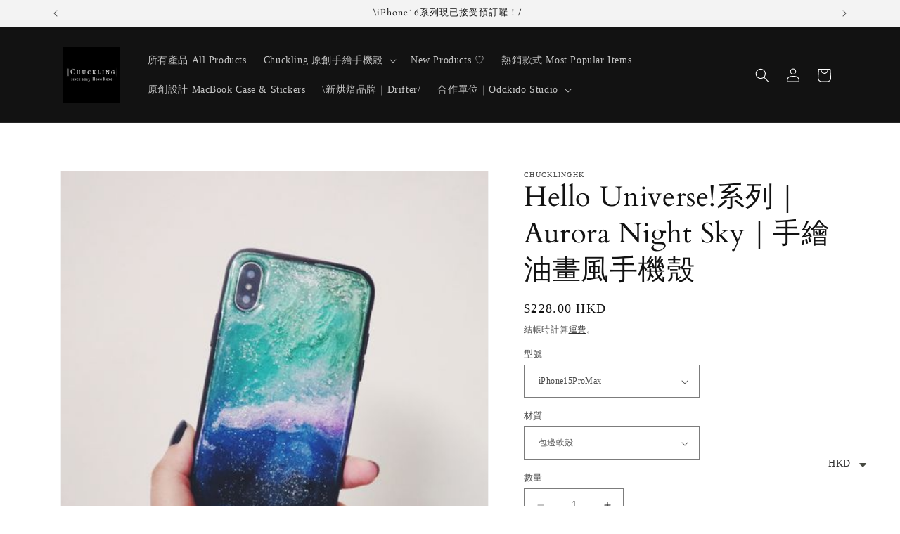

--- FILE ---
content_type: text/html; charset=utf-8
request_url: https://chucklinghk.com/products/hello-universe-aurora-night-sky
body_size: 43418
content:
<!doctype html>
<html class="no-js" lang="zh-TW">
  <head>
    <meta charset="utf-8">
    <meta http-equiv="X-UA-Compatible" content="IE=edge">
    <meta name="viewport" content="width=device-width,initial-scale=1">
    <meta name="theme-color" content="">
    <link rel="canonical" href="https://chucklinghk.com/products/hello-universe-aurora-night-sky"><link rel="icon" type="image/png" href="//chucklinghk.com/cdn/shop/files/Logo2.jpg?crop=center&height=32&v=1689238827&width=32"><link rel="preconnect" href="https://fonts.shopifycdn.com" crossorigin><title>
      Hello Universe!系列｜Aurora Night Sky｜手繪油畫風手機殼
 &ndash; Chucklinghk</title>

    
      <meta name="description" content="一個屬於宇宙的系列，蘊含著強大的能量。 如果說星塵是絢爛的，宇宙就是安靜而沉穩的存在。 不浮誇丶不張揚，一直默默地綻放。">
    

    

<meta property="og:site_name" content="Chucklinghk">
<meta property="og:url" content="https://chucklinghk.com/products/hello-universe-aurora-night-sky">
<meta property="og:title" content="Hello Universe!系列｜Aurora Night Sky｜手繪油畫風手機殼">
<meta property="og:type" content="product">
<meta property="og:description" content="一個屬於宇宙的系列，蘊含著強大的能量。 如果說星塵是絢爛的，宇宙就是安靜而沉穩的存在。 不浮誇丶不張揚，一直默默地綻放。"><meta property="og:image" content="http://chucklinghk.com/cdn/shop/files/7595950.jpg?v=1690452082">
  <meta property="og:image:secure_url" content="https://chucklinghk.com/cdn/shop/files/7595950.jpg?v=1690452082">
  <meta property="og:image:width" content="480">
  <meta property="og:image:height" content="480"><meta property="og:price:amount" content="208.00">
  <meta property="og:price:currency" content="HKD"><meta name="twitter:card" content="summary_large_image">
<meta name="twitter:title" content="Hello Universe!系列｜Aurora Night Sky｜手繪油畫風手機殼">
<meta name="twitter:description" content="一個屬於宇宙的系列，蘊含著強大的能量。 如果說星塵是絢爛的，宇宙就是安靜而沉穩的存在。 不浮誇丶不張揚，一直默默地綻放。">


    <script src="//chucklinghk.com/cdn/shop/t/6/assets/constants.js?v=58251544750838685771691395779" defer="defer"></script>
    <script src="//chucklinghk.com/cdn/shop/t/6/assets/pubsub.js?v=158357773527763999511691395780" defer="defer"></script>
    <script src="//chucklinghk.com/cdn/shop/t/6/assets/global.js?v=54939145903281508041691395780" defer="defer"></script><script src="//chucklinghk.com/cdn/shop/t/6/assets/animations.js?v=88693664871331136111691395778" defer="defer"></script><script>window.performance && window.performance.mark && window.performance.mark('shopify.content_for_header.start');</script><meta name="google-site-verification" content="9iX8hAYub1I5UyZBDF9yBmD5PERxCn9WWpXype2Ss3Y">
<meta id="shopify-digital-wallet" name="shopify-digital-wallet" content="/78883127614/digital_wallets/dialog">
<meta name="shopify-checkout-api-token" content="092fa2d1e70cbd3e6c2f74e8eab49e25">
<link rel="alternate" type="application/json+oembed" href="https://chucklinghk.com/products/hello-universe-aurora-night-sky.oembed">
<script async="async" src="/checkouts/internal/preloads.js?locale=zh-HK"></script>
<link rel="preconnect" href="https://shop.app" crossorigin="anonymous">
<script async="async" src="https://shop.app/checkouts/internal/preloads.js?locale=zh-HK&shop_id=78883127614" crossorigin="anonymous"></script>
<script id="apple-pay-shop-capabilities" type="application/json">{"shopId":78883127614,"countryCode":"HK","currencyCode":"HKD","merchantCapabilities":["supports3DS"],"merchantId":"gid:\/\/shopify\/Shop\/78883127614","merchantName":"Chucklinghk","requiredBillingContactFields":["postalAddress","email","phone"],"requiredShippingContactFields":["postalAddress","email","phone"],"shippingType":"shipping","supportedNetworks":["visa","masterCard","amex"],"total":{"type":"pending","label":"Chucklinghk","amount":"1.00"},"shopifyPaymentsEnabled":true,"supportsSubscriptions":true}</script>
<script id="shopify-features" type="application/json">{"accessToken":"092fa2d1e70cbd3e6c2f74e8eab49e25","betas":["rich-media-storefront-analytics"],"domain":"chucklinghk.com","predictiveSearch":false,"shopId":78883127614,"locale":"zh-tw"}</script>
<script>var Shopify = Shopify || {};
Shopify.shop = "chucklinghk.myshopify.com";
Shopify.locale = "zh-TW";
Shopify.currency = {"active":"HKD","rate":"1.0"};
Shopify.country = "HK";
Shopify.theme = {"name":"已更新 Dawn 的副本","id":156644278590,"schema_name":"Dawn","schema_version":"11.0.0","theme_store_id":887,"role":"main"};
Shopify.theme.handle = "null";
Shopify.theme.style = {"id":null,"handle":null};
Shopify.cdnHost = "chucklinghk.com/cdn";
Shopify.routes = Shopify.routes || {};
Shopify.routes.root = "/";</script>
<script type="module">!function(o){(o.Shopify=o.Shopify||{}).modules=!0}(window);</script>
<script>!function(o){function n(){var o=[];function n(){o.push(Array.prototype.slice.apply(arguments))}return n.q=o,n}var t=o.Shopify=o.Shopify||{};t.loadFeatures=n(),t.autoloadFeatures=n()}(window);</script>
<script>
  window.ShopifyPay = window.ShopifyPay || {};
  window.ShopifyPay.apiHost = "shop.app\/pay";
  window.ShopifyPay.redirectState = null;
</script>
<script id="shop-js-analytics" type="application/json">{"pageType":"product"}</script>
<script defer="defer" async type="module" src="//chucklinghk.com/cdn/shopifycloud/shop-js/modules/v2/client.init-shop-cart-sync_BTBdQnDM.zh-TW.esm.js"></script>
<script defer="defer" async type="module" src="//chucklinghk.com/cdn/shopifycloud/shop-js/modules/v2/chunk.common_ChTwy-Sr.esm.js"></script>
<script type="module">
  await import("//chucklinghk.com/cdn/shopifycloud/shop-js/modules/v2/client.init-shop-cart-sync_BTBdQnDM.zh-TW.esm.js");
await import("//chucklinghk.com/cdn/shopifycloud/shop-js/modules/v2/chunk.common_ChTwy-Sr.esm.js");

  window.Shopify.SignInWithShop?.initShopCartSync?.({"fedCMEnabled":true,"windoidEnabled":true});

</script>
<script>
  window.Shopify = window.Shopify || {};
  if (!window.Shopify.featureAssets) window.Shopify.featureAssets = {};
  window.Shopify.featureAssets['shop-js'] = {"shop-cart-sync":["modules/v2/client.shop-cart-sync_D8pLIRK9.zh-TW.esm.js","modules/v2/chunk.common_ChTwy-Sr.esm.js"],"init-fed-cm":["modules/v2/client.init-fed-cm_W6i8ScuH.zh-TW.esm.js","modules/v2/chunk.common_ChTwy-Sr.esm.js"],"init-windoid":["modules/v2/client.init-windoid_DXqS2FSX.zh-TW.esm.js","modules/v2/chunk.common_ChTwy-Sr.esm.js"],"shop-cash-offers":["modules/v2/client.shop-cash-offers_B_0ucD6S.zh-TW.esm.js","modules/v2/chunk.common_ChTwy-Sr.esm.js","modules/v2/chunk.modal_CHWdRPrF.esm.js"],"shop-button":["modules/v2/client.shop-button_BaG5QLPE.zh-TW.esm.js","modules/v2/chunk.common_ChTwy-Sr.esm.js"],"init-shop-email-lookup-coordinator":["modules/v2/client.init-shop-email-lookup-coordinator_0-vJlso8.zh-TW.esm.js","modules/v2/chunk.common_ChTwy-Sr.esm.js"],"shop-toast-manager":["modules/v2/client.shop-toast-manager_bgiK3p5E.zh-TW.esm.js","modules/v2/chunk.common_ChTwy-Sr.esm.js"],"shop-login-button":["modules/v2/client.shop-login-button_DB1KH9Sv.zh-TW.esm.js","modules/v2/chunk.common_ChTwy-Sr.esm.js","modules/v2/chunk.modal_CHWdRPrF.esm.js"],"avatar":["modules/v2/client.avatar_BTnouDA3.zh-TW.esm.js"],"init-shop-cart-sync":["modules/v2/client.init-shop-cart-sync_BTBdQnDM.zh-TW.esm.js","modules/v2/chunk.common_ChTwy-Sr.esm.js"],"pay-button":["modules/v2/client.pay-button_CjqZVi4g.zh-TW.esm.js","modules/v2/chunk.common_ChTwy-Sr.esm.js"],"init-shop-for-new-customer-accounts":["modules/v2/client.init-shop-for-new-customer-accounts_BXDkq0bj.zh-TW.esm.js","modules/v2/client.shop-login-button_DB1KH9Sv.zh-TW.esm.js","modules/v2/chunk.common_ChTwy-Sr.esm.js","modules/v2/chunk.modal_CHWdRPrF.esm.js"],"init-customer-accounts-sign-up":["modules/v2/client.init-customer-accounts-sign-up_CUzKEPqr.zh-TW.esm.js","modules/v2/client.shop-login-button_DB1KH9Sv.zh-TW.esm.js","modules/v2/chunk.common_ChTwy-Sr.esm.js","modules/v2/chunk.modal_CHWdRPrF.esm.js"],"shop-follow-button":["modules/v2/client.shop-follow-button_DNMyKWYU.zh-TW.esm.js","modules/v2/chunk.common_ChTwy-Sr.esm.js","modules/v2/chunk.modal_CHWdRPrF.esm.js"],"checkout-modal":["modules/v2/client.checkout-modal_BDE8dRQR.zh-TW.esm.js","modules/v2/chunk.common_ChTwy-Sr.esm.js","modules/v2/chunk.modal_CHWdRPrF.esm.js"],"init-customer-accounts":["modules/v2/client.init-customer-accounts_DpBQ3ZM4.zh-TW.esm.js","modules/v2/client.shop-login-button_DB1KH9Sv.zh-TW.esm.js","modules/v2/chunk.common_ChTwy-Sr.esm.js","modules/v2/chunk.modal_CHWdRPrF.esm.js"],"lead-capture":["modules/v2/client.lead-capture_DttYejYe.zh-TW.esm.js","modules/v2/chunk.common_ChTwy-Sr.esm.js","modules/v2/chunk.modal_CHWdRPrF.esm.js"],"shop-login":["modules/v2/client.shop-login_CZQR1oj2.zh-TW.esm.js","modules/v2/chunk.common_ChTwy-Sr.esm.js","modules/v2/chunk.modal_CHWdRPrF.esm.js"],"payment-terms":["modules/v2/client.payment-terms_D0H6qqd5.zh-TW.esm.js","modules/v2/chunk.common_ChTwy-Sr.esm.js","modules/v2/chunk.modal_CHWdRPrF.esm.js"]};
</script>
<script>(function() {
  var isLoaded = false;
  function asyncLoad() {
    if (isLoaded) return;
    isLoaded = true;
    var urls = ["https:\/\/cdn.shopify.com\/s\/files\/1\/0449\/2568\/1820\/t\/4\/assets\/booster_currency.js?v=1624978055\u0026shop=chucklinghk.myshopify.com","https:\/\/cdn.shopify.com\/s\/files\/1\/0449\/2568\/1820\/t\/4\/assets\/booster_currency.js?v=1624978055\u0026shop=chucklinghk.myshopify.com","https:\/\/pickup-location-app.shipany.io\/shopify\/344dfd3e-3269-453b-8ad0-5800da50871e-Delivery-Options\/Shopify-App-Delivery-Options.js?shop=chucklinghk.myshopify.com"];
    for (var i = 0; i < urls.length; i++) {
      var s = document.createElement('script');
      s.type = 'text/javascript';
      s.async = true;
      s.src = urls[i];
      var x = document.getElementsByTagName('script')[0];
      x.parentNode.insertBefore(s, x);
    }
  };
  if(window.attachEvent) {
    window.attachEvent('onload', asyncLoad);
  } else {
    window.addEventListener('load', asyncLoad, false);
  }
})();</script>
<script id="__st">var __st={"a":78883127614,"offset":28800,"reqid":"8f7fb7a8-df18-4549-ac10-dce39518248f-1768900366","pageurl":"chucklinghk.com\/products\/hello-universe-aurora-night-sky","u":"052383fbcf93","p":"product","rtyp":"product","rid":9260314034494};</script>
<script>window.ShopifyPaypalV4VisibilityTracking = true;</script>
<script id="captcha-bootstrap">!function(){'use strict';const t='contact',e='account',n='new_comment',o=[[t,t],['blogs',n],['comments',n],[t,'customer']],c=[[e,'customer_login'],[e,'guest_login'],[e,'recover_customer_password'],[e,'create_customer']],r=t=>t.map((([t,e])=>`form[action*='/${t}']:not([data-nocaptcha='true']) input[name='form_type'][value='${e}']`)).join(','),a=t=>()=>t?[...document.querySelectorAll(t)].map((t=>t.form)):[];function s(){const t=[...o],e=r(t);return a(e)}const i='password',u='form_key',d=['recaptcha-v3-token','g-recaptcha-response','h-captcha-response',i],f=()=>{try{return window.sessionStorage}catch{return}},m='__shopify_v',_=t=>t.elements[u];function p(t,e,n=!1){try{const o=window.sessionStorage,c=JSON.parse(o.getItem(e)),{data:r}=function(t){const{data:e,action:n}=t;return t[m]||n?{data:e,action:n}:{data:t,action:n}}(c);for(const[e,n]of Object.entries(r))t.elements[e]&&(t.elements[e].value=n);n&&o.removeItem(e)}catch(o){console.error('form repopulation failed',{error:o})}}const l='form_type',E='cptcha';function T(t){t.dataset[E]=!0}const w=window,h=w.document,L='Shopify',v='ce_forms',y='captcha';let A=!1;((t,e)=>{const n=(g='f06e6c50-85a8-45c8-87d0-21a2b65856fe',I='https://cdn.shopify.com/shopifycloud/storefront-forms-hcaptcha/ce_storefront_forms_captcha_hcaptcha.v1.5.2.iife.js',D={infoText:'已受到 hCaptcha 保護',privacyText:'隱私',termsText:'條款'},(t,e,n)=>{const o=w[L][v],c=o.bindForm;if(c)return c(t,g,e,D).then(n);var r;o.q.push([[t,g,e,D],n]),r=I,A||(h.body.append(Object.assign(h.createElement('script'),{id:'captcha-provider',async:!0,src:r})),A=!0)});var g,I,D;w[L]=w[L]||{},w[L][v]=w[L][v]||{},w[L][v].q=[],w[L][y]=w[L][y]||{},w[L][y].protect=function(t,e){n(t,void 0,e),T(t)},Object.freeze(w[L][y]),function(t,e,n,w,h,L){const[v,y,A,g]=function(t,e,n){const i=e?o:[],u=t?c:[],d=[...i,...u],f=r(d),m=r(i),_=r(d.filter((([t,e])=>n.includes(e))));return[a(f),a(m),a(_),s()]}(w,h,L),I=t=>{const e=t.target;return e instanceof HTMLFormElement?e:e&&e.form},D=t=>v().includes(t);t.addEventListener('submit',(t=>{const e=I(t);if(!e)return;const n=D(e)&&!e.dataset.hcaptchaBound&&!e.dataset.recaptchaBound,o=_(e),c=g().includes(e)&&(!o||!o.value);(n||c)&&t.preventDefault(),c&&!n&&(function(t){try{if(!f())return;!function(t){const e=f();if(!e)return;const n=_(t);if(!n)return;const o=n.value;o&&e.removeItem(o)}(t);const e=Array.from(Array(32),(()=>Math.random().toString(36)[2])).join('');!function(t,e){_(t)||t.append(Object.assign(document.createElement('input'),{type:'hidden',name:u})),t.elements[u].value=e}(t,e),function(t,e){const n=f();if(!n)return;const o=[...t.querySelectorAll(`input[type='${i}']`)].map((({name:t})=>t)),c=[...d,...o],r={};for(const[a,s]of new FormData(t).entries())c.includes(a)||(r[a]=s);n.setItem(e,JSON.stringify({[m]:1,action:t.action,data:r}))}(t,e)}catch(e){console.error('failed to persist form',e)}}(e),e.submit())}));const S=(t,e)=>{t&&!t.dataset[E]&&(n(t,e.some((e=>e===t))),T(t))};for(const o of['focusin','change'])t.addEventListener(o,(t=>{const e=I(t);D(e)&&S(e,y())}));const B=e.get('form_key'),M=e.get(l),P=B&&M;t.addEventListener('DOMContentLoaded',(()=>{const t=y();if(P)for(const e of t)e.elements[l].value===M&&p(e,B);[...new Set([...A(),...v().filter((t=>'true'===t.dataset.shopifyCaptcha))])].forEach((e=>S(e,t)))}))}(h,new URLSearchParams(w.location.search),n,t,e,['guest_login'])})(!0,!1)}();</script>
<script integrity="sha256-4kQ18oKyAcykRKYeNunJcIwy7WH5gtpwJnB7kiuLZ1E=" data-source-attribution="shopify.loadfeatures" defer="defer" src="//chucklinghk.com/cdn/shopifycloud/storefront/assets/storefront/load_feature-a0a9edcb.js" crossorigin="anonymous"></script>
<script crossorigin="anonymous" defer="defer" src="//chucklinghk.com/cdn/shopifycloud/storefront/assets/shopify_pay/storefront-65b4c6d7.js?v=20250812"></script>
<script data-source-attribution="shopify.dynamic_checkout.dynamic.init">var Shopify=Shopify||{};Shopify.PaymentButton=Shopify.PaymentButton||{isStorefrontPortableWallets:!0,init:function(){window.Shopify.PaymentButton.init=function(){};var t=document.createElement("script");t.src="https://chucklinghk.com/cdn/shopifycloud/portable-wallets/latest/portable-wallets.zh-tw.js",t.type="module",document.head.appendChild(t)}};
</script>
<script data-source-attribution="shopify.dynamic_checkout.buyer_consent">
  function portableWalletsHideBuyerConsent(e){var t=document.getElementById("shopify-buyer-consent"),n=document.getElementById("shopify-subscription-policy-button");t&&n&&(t.classList.add("hidden"),t.setAttribute("aria-hidden","true"),n.removeEventListener("click",e))}function portableWalletsShowBuyerConsent(e){var t=document.getElementById("shopify-buyer-consent"),n=document.getElementById("shopify-subscription-policy-button");t&&n&&(t.classList.remove("hidden"),t.removeAttribute("aria-hidden"),n.addEventListener("click",e))}window.Shopify?.PaymentButton&&(window.Shopify.PaymentButton.hideBuyerConsent=portableWalletsHideBuyerConsent,window.Shopify.PaymentButton.showBuyerConsent=portableWalletsShowBuyerConsent);
</script>
<script data-source-attribution="shopify.dynamic_checkout.cart.bootstrap">document.addEventListener("DOMContentLoaded",(function(){function t(){return document.querySelector("shopify-accelerated-checkout-cart, shopify-accelerated-checkout")}if(t())Shopify.PaymentButton.init();else{new MutationObserver((function(e,n){t()&&(Shopify.PaymentButton.init(),n.disconnect())})).observe(document.body,{childList:!0,subtree:!0})}}));
</script>
<link id="shopify-accelerated-checkout-styles" rel="stylesheet" media="screen" href="https://chucklinghk.com/cdn/shopifycloud/portable-wallets/latest/accelerated-checkout-backwards-compat.css" crossorigin="anonymous">
<style id="shopify-accelerated-checkout-cart">
        #shopify-buyer-consent {
  margin-top: 1em;
  display: inline-block;
  width: 100%;
}

#shopify-buyer-consent.hidden {
  display: none;
}

#shopify-subscription-policy-button {
  background: none;
  border: none;
  padding: 0;
  text-decoration: underline;
  font-size: inherit;
  cursor: pointer;
}

#shopify-subscription-policy-button::before {
  box-shadow: none;
}

      </style>
<script id="sections-script" data-sections="header" defer="defer" src="//chucklinghk.com/cdn/shop/t/6/compiled_assets/scripts.js?v=403"></script>
<script>window.performance && window.performance.mark && window.performance.mark('shopify.content_for_header.end');</script>


    <style data-shopify>
      
      
      
      
      @font-face {
  font-family: Cardo;
  font-weight: 400;
  font-style: normal;
  font-display: swap;
  src: url("//chucklinghk.com/cdn/fonts/cardo/cardo_n4.8d7bdd0369840597cbb62dc8a447619701d8d34a.woff2") format("woff2"),
       url("//chucklinghk.com/cdn/fonts/cardo/cardo_n4.23b63d1eff80cb5da813c4cccb6427058253ce24.woff") format("woff");
}


      
        :root,
        .color-background-1 {
          --color-background: 255,255,255;
        
          --gradient-background: #ffffff;
        
        --color-foreground: 18,18,18;
        --color-shadow: 18,18,18;
        --color-button: 18,18,18;
        --color-button-text: 255,255,255;
        --color-secondary-button: 255,255,255;
        --color-secondary-button-text: 18,18,18;
        --color-link: 18,18,18;
        --color-badge-foreground: 18,18,18;
        --color-badge-background: 255,255,255;
        --color-badge-border: 18,18,18;
        --payment-terms-background-color: rgb(255 255 255);
      }
      
        
        .color-background-2 {
          --color-background: 243,243,243;
        
          --gradient-background: #f3f3f3;
        
        --color-foreground: 18,18,18;
        --color-shadow: 18,18,18;
        --color-button: 18,18,18;
        --color-button-text: 243,243,243;
        --color-secondary-button: 243,243,243;
        --color-secondary-button-text: 18,18,18;
        --color-link: 18,18,18;
        --color-badge-foreground: 18,18,18;
        --color-badge-background: 243,243,243;
        --color-badge-border: 18,18,18;
        --payment-terms-background-color: rgb(243 243 243);
      }
      
        
        .color-inverse {
          --color-background: 0,0,0;
        
          --gradient-background: #000000;
        
        --color-foreground: 255,255,255;
        --color-shadow: 18,18,18;
        --color-button: 255,255,255;
        --color-button-text: 0,0,0;
        --color-secondary-button: 0,0,0;
        --color-secondary-button-text: 255,255,255;
        --color-link: 255,255,255;
        --color-badge-foreground: 255,255,255;
        --color-badge-background: 0,0,0;
        --color-badge-border: 255,255,255;
        --payment-terms-background-color: rgb(0 0 0);
      }
      
        
        .color-accent-1 {
          --color-background: 18,18,18;
        
          --gradient-background: #121212;
        
        --color-foreground: 255,255,255;
        --color-shadow: 18,18,18;
        --color-button: 255,255,255;
        --color-button-text: 18,18,18;
        --color-secondary-button: 18,18,18;
        --color-secondary-button-text: 255,255,255;
        --color-link: 255,255,255;
        --color-badge-foreground: 255,255,255;
        --color-badge-background: 18,18,18;
        --color-badge-border: 255,255,255;
        --payment-terms-background-color: rgb(18 18 18);
      }
      
        
        .color-accent-2 {
          --color-background: 51,79,180;
        
          --gradient-background: #334fb4;
        
        --color-foreground: 255,255,255;
        --color-shadow: 18,18,18;
        --color-button: 255,255,255;
        --color-button-text: 51,79,180;
        --color-secondary-button: 51,79,180;
        --color-secondary-button-text: 255,255,255;
        --color-link: 255,255,255;
        --color-badge-foreground: 255,255,255;
        --color-badge-background: 51,79,180;
        --color-badge-border: 255,255,255;
        --payment-terms-background-color: rgb(51 79 180);
      }
      

      body, .color-background-1, .color-background-2, .color-inverse, .color-accent-1, .color-accent-2 {
        color: rgba(var(--color-foreground), 0.75);
        background-color: rgb(var(--color-background));
      }

      :root {
        --font-body-family: "New York", Iowan Old Style, Apple Garamond, Baskerville, Times New Roman, Droid Serif, Times, Source Serif Pro, serif, Apple Color Emoji, Segoe UI Emoji, Segoe UI Symbol;
        --font-body-style: normal;
        --font-body-weight: 400;
        --font-body-weight-bold: 700;

        --font-heading-family: Cardo, serif;
        --font-heading-style: normal;
        --font-heading-weight: 400;

        --font-body-scale: 1.0;
        --font-heading-scale: 1.0;

        --media-padding: px;
        --media-border-opacity: 0.05;
        --media-border-width: 1px;
        --media-radius: 0px;
        --media-shadow-opacity: 0.0;
        --media-shadow-horizontal-offset: 0px;
        --media-shadow-vertical-offset: 6px;
        --media-shadow-blur-radius: 5px;
        --media-shadow-visible: 0;

        --page-width: 120rem;
        --page-width-margin: 0rem;

        --product-card-image-padding: 0.0rem;
        --product-card-corner-radius: 0.0rem;
        --product-card-text-alignment: center;
        --product-card-border-width: 0.0rem;
        --product-card-border-opacity: 0.4;
        --product-card-shadow-opacity: 0.0;
        --product-card-shadow-visible: 0;
        --product-card-shadow-horizontal-offset: 0.0rem;
        --product-card-shadow-vertical-offset: 0.4rem;
        --product-card-shadow-blur-radius: 0.5rem;

        --collection-card-image-padding: 0.0rem;
        --collection-card-corner-radius: 0.0rem;
        --collection-card-text-alignment: center;
        --collection-card-border-width: 0.0rem;
        --collection-card-border-opacity: 0.1;
        --collection-card-shadow-opacity: 0.0;
        --collection-card-shadow-visible: 0;
        --collection-card-shadow-horizontal-offset: 0.0rem;
        --collection-card-shadow-vertical-offset: 0.4rem;
        --collection-card-shadow-blur-radius: 0.5rem;

        --blog-card-image-padding: 0.0rem;
        --blog-card-corner-radius: 0.0rem;
        --blog-card-text-alignment: left;
        --blog-card-border-width: 0.0rem;
        --blog-card-border-opacity: 0.1;
        --blog-card-shadow-opacity: 0.0;
        --blog-card-shadow-visible: 0;
        --blog-card-shadow-horizontal-offset: 0.0rem;
        --blog-card-shadow-vertical-offset: 0.4rem;
        --blog-card-shadow-blur-radius: 0.5rem;

        --badge-corner-radius: 4.0rem;

        --popup-border-width: 1px;
        --popup-border-opacity: 0.1;
        --popup-corner-radius: 0px;
        --popup-shadow-opacity: 0.0;
        --popup-shadow-horizontal-offset: 0px;
        --popup-shadow-vertical-offset: 4px;
        --popup-shadow-blur-radius: 5px;

        --drawer-border-width: 1px;
        --drawer-border-opacity: 0.1;
        --drawer-shadow-opacity: 0.0;
        --drawer-shadow-horizontal-offset: 0px;
        --drawer-shadow-vertical-offset: 4px;
        --drawer-shadow-blur-radius: 5px;

        --spacing-sections-desktop: 0px;
        --spacing-sections-mobile: 0px;

        --grid-desktop-vertical-spacing: 8px;
        --grid-desktop-horizontal-spacing: 8px;
        --grid-mobile-vertical-spacing: 4px;
        --grid-mobile-horizontal-spacing: 4px;

        --text-boxes-border-opacity: 0.1;
        --text-boxes-border-width: 0px;
        --text-boxes-radius: 0px;
        --text-boxes-shadow-opacity: 0.0;
        --text-boxes-shadow-visible: 0;
        --text-boxes-shadow-horizontal-offset: 0px;
        --text-boxes-shadow-vertical-offset: 4px;
        --text-boxes-shadow-blur-radius: 5px;

        --buttons-radius: 0px;
        --buttons-radius-outset: 0px;
        --buttons-border-width: 1px;
        --buttons-border-opacity: 0.4;
        --buttons-shadow-opacity: 0.0;
        --buttons-shadow-visible: 0;
        --buttons-shadow-horizontal-offset: 0px;
        --buttons-shadow-vertical-offset: 4px;
        --buttons-shadow-blur-radius: 5px;
        --buttons-border-offset: 0px;

        --inputs-radius: 0px;
        --inputs-border-width: 1px;
        --inputs-border-opacity: 0.55;
        --inputs-shadow-opacity: 0.0;
        --inputs-shadow-horizontal-offset: 0px;
        --inputs-margin-offset: 0px;
        --inputs-shadow-vertical-offset: 4px;
        --inputs-shadow-blur-radius: 5px;
        --inputs-radius-outset: 0px;

        --variant-pills-radius: 40px;
        --variant-pills-border-width: 1px;
        --variant-pills-border-opacity: 0.55;
        --variant-pills-shadow-opacity: 0.0;
        --variant-pills-shadow-horizontal-offset: 0px;
        --variant-pills-shadow-vertical-offset: 4px;
        --variant-pills-shadow-blur-radius: 5px;
      }

      *,
      *::before,
      *::after {
        box-sizing: inherit;
      }

      html {
        box-sizing: border-box;
        font-size: calc(var(--font-body-scale) * 62.5%);
        height: 100%;
      }

      body {
        display: grid;
        grid-template-rows: auto auto 1fr auto;
        grid-template-columns: 100%;
        min-height: 100%;
        margin: 0;
        font-size: 1.5rem;
        letter-spacing: 0.06rem;
        line-height: calc(1 + 0.8 / var(--font-body-scale));
        font-family: var(--font-body-family);
        font-style: var(--font-body-style);
        font-weight: var(--font-body-weight);
      }

      @media screen and (min-width: 750px) {
        body {
          font-size: 1.6rem;
        }
      }
    </style>

    <link href="//chucklinghk.com/cdn/shop/t/6/assets/base.css?v=165191016556652226921691395778" rel="stylesheet" type="text/css" media="all" />
<link rel="preload" as="font" href="//chucklinghk.com/cdn/fonts/cardo/cardo_n4.8d7bdd0369840597cbb62dc8a447619701d8d34a.woff2" type="font/woff2" crossorigin><link href="//chucklinghk.com/cdn/shop/t/6/assets/component-localization-form.css?v=143319823105703127341691395779" rel="stylesheet" type="text/css" media="all" />
      <script src="//chucklinghk.com/cdn/shop/t/6/assets/localization-form.js?v=161644695336821385561691395780" defer="defer"></script><link
        rel="stylesheet"
        href="//chucklinghk.com/cdn/shop/t/6/assets/component-predictive-search.css?v=118923337488134913561691395779"
        media="print"
        onload="this.media='all'"
      ><script>
      document.documentElement.className = document.documentElement.className.replace('no-js', 'js');
      if (Shopify.designMode) {
        document.documentElement.classList.add('shopify-design-mode');
      }
    </script>
  


<script>(() => {const installerKey = 'docapp-free-gift-auto-install'; const urlParams = new URLSearchParams(window.location.search); if (urlParams.get(installerKey)) {window.sessionStorage.setItem(installerKey, JSON.stringify({integrationId: urlParams.get('docapp-integration-id'), divClass: urlParams.get('docapp-install-class'), check: urlParams.get('docapp-check')}));}})();</script>

<script>(() => {const previewKey = 'docapp-free-gift-test'; const urlParams = new URLSearchParams(window.location.search); if (urlParams.get(previewKey)) {window.sessionStorage.setItem(previewKey, JSON.stringify({active: true, integrationId: urlParams.get('docapp-free-gift-inst-test')}));}})();</script>

<script>(() => {const installerKey = 'docapp-discount-auto-install'; const urlParams = new URLSearchParams(window.location.search); if (urlParams.get(installerKey)) {window.sessionStorage.setItem(installerKey, JSON.stringify({integrationId: urlParams.get('docapp-integration-id'), divClass: urlParams.get('docapp-install-class'), check: urlParams.get('docapp-check')}));}})();</script>

<script>(() => {const previewKey = 'docapp-discount-test'; const urlParams = new URLSearchParams(window.location.search); if (urlParams.get(previewKey)) {window.sessionStorage.setItem(previewKey, JSON.stringify({active: true, integrationId: urlParams.get('docapp-discount-inst-test')}));}})();</script>
<script src="https://cdn.shopify.com/extensions/a9a32278-85fd-435d-a2e4-15afbc801656/nova-multi-currency-converter-1/assets/nova-cur-app-embed.js" type="text/javascript" defer="defer"></script>
<link href="https://cdn.shopify.com/extensions/a9a32278-85fd-435d-a2e4-15afbc801656/nova-multi-currency-converter-1/assets/nova-cur.css" rel="stylesheet" type="text/css" media="all">
<link href="https://monorail-edge.shopifysvc.com" rel="dns-prefetch">
<script>(function(){if ("sendBeacon" in navigator && "performance" in window) {try {var session_token_from_headers = performance.getEntriesByType('navigation')[0].serverTiming.find(x => x.name == '_s').description;} catch {var session_token_from_headers = undefined;}var session_cookie_matches = document.cookie.match(/_shopify_s=([^;]*)/);var session_token_from_cookie = session_cookie_matches && session_cookie_matches.length === 2 ? session_cookie_matches[1] : "";var session_token = session_token_from_headers || session_token_from_cookie || "";function handle_abandonment_event(e) {var entries = performance.getEntries().filter(function(entry) {return /monorail-edge.shopifysvc.com/.test(entry.name);});if (!window.abandonment_tracked && entries.length === 0) {window.abandonment_tracked = true;var currentMs = Date.now();var navigation_start = performance.timing.navigationStart;var payload = {shop_id: 78883127614,url: window.location.href,navigation_start,duration: currentMs - navigation_start,session_token,page_type: "product"};window.navigator.sendBeacon("https://monorail-edge.shopifysvc.com/v1/produce", JSON.stringify({schema_id: "online_store_buyer_site_abandonment/1.1",payload: payload,metadata: {event_created_at_ms: currentMs,event_sent_at_ms: currentMs}}));}}window.addEventListener('pagehide', handle_abandonment_event);}}());</script>
<script id="web-pixels-manager-setup">(function e(e,d,r,n,o){if(void 0===o&&(o={}),!Boolean(null===(a=null===(i=window.Shopify)||void 0===i?void 0:i.analytics)||void 0===a?void 0:a.replayQueue)){var i,a;window.Shopify=window.Shopify||{};var t=window.Shopify;t.analytics=t.analytics||{};var s=t.analytics;s.replayQueue=[],s.publish=function(e,d,r){return s.replayQueue.push([e,d,r]),!0};try{self.performance.mark("wpm:start")}catch(e){}var l=function(){var e={modern:/Edge?\/(1{2}[4-9]|1[2-9]\d|[2-9]\d{2}|\d{4,})\.\d+(\.\d+|)|Firefox\/(1{2}[4-9]|1[2-9]\d|[2-9]\d{2}|\d{4,})\.\d+(\.\d+|)|Chrom(ium|e)\/(9{2}|\d{3,})\.\d+(\.\d+|)|(Maci|X1{2}).+ Version\/(15\.\d+|(1[6-9]|[2-9]\d|\d{3,})\.\d+)([,.]\d+|)( \(\w+\)|)( Mobile\/\w+|) Safari\/|Chrome.+OPR\/(9{2}|\d{3,})\.\d+\.\d+|(CPU[ +]OS|iPhone[ +]OS|CPU[ +]iPhone|CPU IPhone OS|CPU iPad OS)[ +]+(15[._]\d+|(1[6-9]|[2-9]\d|\d{3,})[._]\d+)([._]\d+|)|Android:?[ /-](13[3-9]|1[4-9]\d|[2-9]\d{2}|\d{4,})(\.\d+|)(\.\d+|)|Android.+Firefox\/(13[5-9]|1[4-9]\d|[2-9]\d{2}|\d{4,})\.\d+(\.\d+|)|Android.+Chrom(ium|e)\/(13[3-9]|1[4-9]\d|[2-9]\d{2}|\d{4,})\.\d+(\.\d+|)|SamsungBrowser\/([2-9]\d|\d{3,})\.\d+/,legacy:/Edge?\/(1[6-9]|[2-9]\d|\d{3,})\.\d+(\.\d+|)|Firefox\/(5[4-9]|[6-9]\d|\d{3,})\.\d+(\.\d+|)|Chrom(ium|e)\/(5[1-9]|[6-9]\d|\d{3,})\.\d+(\.\d+|)([\d.]+$|.*Safari\/(?![\d.]+ Edge\/[\d.]+$))|(Maci|X1{2}).+ Version\/(10\.\d+|(1[1-9]|[2-9]\d|\d{3,})\.\d+)([,.]\d+|)( \(\w+\)|)( Mobile\/\w+|) Safari\/|Chrome.+OPR\/(3[89]|[4-9]\d|\d{3,})\.\d+\.\d+|(CPU[ +]OS|iPhone[ +]OS|CPU[ +]iPhone|CPU IPhone OS|CPU iPad OS)[ +]+(10[._]\d+|(1[1-9]|[2-9]\d|\d{3,})[._]\d+)([._]\d+|)|Android:?[ /-](13[3-9]|1[4-9]\d|[2-9]\d{2}|\d{4,})(\.\d+|)(\.\d+|)|Mobile Safari.+OPR\/([89]\d|\d{3,})\.\d+\.\d+|Android.+Firefox\/(13[5-9]|1[4-9]\d|[2-9]\d{2}|\d{4,})\.\d+(\.\d+|)|Android.+Chrom(ium|e)\/(13[3-9]|1[4-9]\d|[2-9]\d{2}|\d{4,})\.\d+(\.\d+|)|Android.+(UC? ?Browser|UCWEB|U3)[ /]?(15\.([5-9]|\d{2,})|(1[6-9]|[2-9]\d|\d{3,})\.\d+)\.\d+|SamsungBrowser\/(5\.\d+|([6-9]|\d{2,})\.\d+)|Android.+MQ{2}Browser\/(14(\.(9|\d{2,})|)|(1[5-9]|[2-9]\d|\d{3,})(\.\d+|))(\.\d+|)|K[Aa][Ii]OS\/(3\.\d+|([4-9]|\d{2,})\.\d+)(\.\d+|)/},d=e.modern,r=e.legacy,n=navigator.userAgent;return n.match(d)?"modern":n.match(r)?"legacy":"unknown"}(),u="modern"===l?"modern":"legacy",c=(null!=n?n:{modern:"",legacy:""})[u],f=function(e){return[e.baseUrl,"/wpm","/b",e.hashVersion,"modern"===e.buildTarget?"m":"l",".js"].join("")}({baseUrl:d,hashVersion:r,buildTarget:u}),m=function(e){var d=e.version,r=e.bundleTarget,n=e.surface,o=e.pageUrl,i=e.monorailEndpoint;return{emit:function(e){var a=e.status,t=e.errorMsg,s=(new Date).getTime(),l=JSON.stringify({metadata:{event_sent_at_ms:s},events:[{schema_id:"web_pixels_manager_load/3.1",payload:{version:d,bundle_target:r,page_url:o,status:a,surface:n,error_msg:t},metadata:{event_created_at_ms:s}}]});if(!i)return console&&console.warn&&console.warn("[Web Pixels Manager] No Monorail endpoint provided, skipping logging."),!1;try{return self.navigator.sendBeacon.bind(self.navigator)(i,l)}catch(e){}var u=new XMLHttpRequest;try{return u.open("POST",i,!0),u.setRequestHeader("Content-Type","text/plain"),u.send(l),!0}catch(e){return console&&console.warn&&console.warn("[Web Pixels Manager] Got an unhandled error while logging to Monorail."),!1}}}}({version:r,bundleTarget:l,surface:e.surface,pageUrl:self.location.href,monorailEndpoint:e.monorailEndpoint});try{o.browserTarget=l,function(e){var d=e.src,r=e.async,n=void 0===r||r,o=e.onload,i=e.onerror,a=e.sri,t=e.scriptDataAttributes,s=void 0===t?{}:t,l=document.createElement("script"),u=document.querySelector("head"),c=document.querySelector("body");if(l.async=n,l.src=d,a&&(l.integrity=a,l.crossOrigin="anonymous"),s)for(var f in s)if(Object.prototype.hasOwnProperty.call(s,f))try{l.dataset[f]=s[f]}catch(e){}if(o&&l.addEventListener("load",o),i&&l.addEventListener("error",i),u)u.appendChild(l);else{if(!c)throw new Error("Did not find a head or body element to append the script");c.appendChild(l)}}({src:f,async:!0,onload:function(){if(!function(){var e,d;return Boolean(null===(d=null===(e=window.Shopify)||void 0===e?void 0:e.analytics)||void 0===d?void 0:d.initialized)}()){var d=window.webPixelsManager.init(e)||void 0;if(d){var r=window.Shopify.analytics;r.replayQueue.forEach((function(e){var r=e[0],n=e[1],o=e[2];d.publishCustomEvent(r,n,o)})),r.replayQueue=[],r.publish=d.publishCustomEvent,r.visitor=d.visitor,r.initialized=!0}}},onerror:function(){return m.emit({status:"failed",errorMsg:"".concat(f," has failed to load")})},sri:function(e){var d=/^sha384-[A-Za-z0-9+/=]+$/;return"string"==typeof e&&d.test(e)}(c)?c:"",scriptDataAttributes:o}),m.emit({status:"loading"})}catch(e){m.emit({status:"failed",errorMsg:(null==e?void 0:e.message)||"Unknown error"})}}})({shopId: 78883127614,storefrontBaseUrl: "https://chucklinghk.com",extensionsBaseUrl: "https://extensions.shopifycdn.com/cdn/shopifycloud/web-pixels-manager",monorailEndpoint: "https://monorail-edge.shopifysvc.com/unstable/produce_batch",surface: "storefront-renderer",enabledBetaFlags: ["2dca8a86"],webPixelsConfigList: [{"id":"747077950","configuration":"{\"config\":\"{\\\"pixel_id\\\":\\\"G-P88M0DYFD0\\\",\\\"target_country\\\":\\\"HK\\\",\\\"gtag_events\\\":[{\\\"type\\\":\\\"search\\\",\\\"action_label\\\":[\\\"G-P88M0DYFD0\\\",\\\"AW-876357178\\\/5I5sCOKo3cAYELrM8KED\\\"]},{\\\"type\\\":\\\"begin_checkout\\\",\\\"action_label\\\":[\\\"G-P88M0DYFD0\\\",\\\"AW-876357178\\\/egHwCOio3cAYELrM8KED\\\"]},{\\\"type\\\":\\\"view_item\\\",\\\"action_label\\\":[\\\"G-P88M0DYFD0\\\",\\\"AW-876357178\\\/vdIACN-o3cAYELrM8KED\\\",\\\"MC-ZRMSQRGZGQ\\\"]},{\\\"type\\\":\\\"purchase\\\",\\\"action_label\\\":[\\\"G-P88M0DYFD0\\\",\\\"AW-876357178\\\/6v5RCOam3cAYELrM8KED\\\",\\\"MC-ZRMSQRGZGQ\\\"]},{\\\"type\\\":\\\"page_view\\\",\\\"action_label\\\":[\\\"G-P88M0DYFD0\\\",\\\"AW-876357178\\\/fjk6COmm3cAYELrM8KED\\\",\\\"MC-ZRMSQRGZGQ\\\"]},{\\\"type\\\":\\\"add_payment_info\\\",\\\"action_label\\\":[\\\"G-P88M0DYFD0\\\",\\\"AW-876357178\\\/sZFTCOuo3cAYELrM8KED\\\"]},{\\\"type\\\":\\\"add_to_cart\\\",\\\"action_label\\\":[\\\"G-P88M0DYFD0\\\",\\\"AW-876357178\\\/cMNoCOWo3cAYELrM8KED\\\"]}],\\\"enable_monitoring_mode\\\":false}\"}","eventPayloadVersion":"v1","runtimeContext":"OPEN","scriptVersion":"b2a88bafab3e21179ed38636efcd8a93","type":"APP","apiClientId":1780363,"privacyPurposes":[],"dataSharingAdjustments":{"protectedCustomerApprovalScopes":["read_customer_address","read_customer_email","read_customer_name","read_customer_personal_data","read_customer_phone"]}},{"id":"374407486","configuration":"{\"pixel_id\":\"102867856254442\",\"pixel_type\":\"facebook_pixel\",\"metaapp_system_user_token\":\"-\"}","eventPayloadVersion":"v1","runtimeContext":"OPEN","scriptVersion":"ca16bc87fe92b6042fbaa3acc2fbdaa6","type":"APP","apiClientId":2329312,"privacyPurposes":["ANALYTICS","MARKETING","SALE_OF_DATA"],"dataSharingAdjustments":{"protectedCustomerApprovalScopes":["read_customer_address","read_customer_email","read_customer_name","read_customer_personal_data","read_customer_phone"]}},{"id":"150896958","eventPayloadVersion":"v1","runtimeContext":"LAX","scriptVersion":"1","type":"CUSTOM","privacyPurposes":["ANALYTICS"],"name":"Google Analytics tag (migrated)"},{"id":"shopify-app-pixel","configuration":"{}","eventPayloadVersion":"v1","runtimeContext":"STRICT","scriptVersion":"0450","apiClientId":"shopify-pixel","type":"APP","privacyPurposes":["ANALYTICS","MARKETING"]},{"id":"shopify-custom-pixel","eventPayloadVersion":"v1","runtimeContext":"LAX","scriptVersion":"0450","apiClientId":"shopify-pixel","type":"CUSTOM","privacyPurposes":["ANALYTICS","MARKETING"]}],isMerchantRequest: false,initData: {"shop":{"name":"Chucklinghk","paymentSettings":{"currencyCode":"HKD"},"myshopifyDomain":"chucklinghk.myshopify.com","countryCode":"HK","storefrontUrl":"https:\/\/chucklinghk.com"},"customer":null,"cart":null,"checkout":null,"productVariants":[{"price":{"amount":228.0,"currencyCode":"HKD"},"product":{"title":"Hello Universe!系列｜Aurora Night Sky｜手繪油畫風手機殼","vendor":"Chucklinghk","id":"9260314034494","untranslatedTitle":"Hello Universe!系列｜Aurora Night Sky｜手繪油畫風手機殼","url":"\/products\/hello-universe-aurora-night-sky","type":""},"id":"50545783800126","image":{"src":"\/\/chucklinghk.com\/cdn\/shop\/files\/7595950.jpg?v=1690452082"},"sku":null,"title":"iPhone16ProMax \/ 包邊軟殼","untranslatedTitle":"iPhone16ProMax \/ 包邊軟殼"},{"price":{"amount":228.0,"currencyCode":"HKD"},"product":{"title":"Hello Universe!系列｜Aurora Night Sky｜手繪油畫風手機殼","vendor":"Chucklinghk","id":"9260314034494","untranslatedTitle":"Hello Universe!系列｜Aurora Night Sky｜手繪油畫風手機殼","url":"\/products\/hello-universe-aurora-night-sky","type":""},"id":"50545783832894","image":{"src":"\/\/chucklinghk.com\/cdn\/shop\/files\/7595950.jpg?v=1690452082"},"sku":null,"title":"iPhone16ProMax \/ 硬殼","untranslatedTitle":"iPhone16ProMax \/ 硬殼"},{"price":{"amount":228.0,"currencyCode":"HKD"},"product":{"title":"Hello Universe!系列｜Aurora Night Sky｜手繪油畫風手機殼","vendor":"Chucklinghk","id":"9260314034494","untranslatedTitle":"Hello Universe!系列｜Aurora Night Sky｜手繪油畫風手機殼","url":"\/products\/hello-universe-aurora-night-sky","type":""},"id":"50545783931198","image":{"src":"\/\/chucklinghk.com\/cdn\/shop\/files\/7595950.jpg?v=1690452082"},"sku":null,"title":"iPhone16 Plus \/ 包邊軟殼","untranslatedTitle":"iPhone16 Plus \/ 包邊軟殼"},{"price":{"amount":228.0,"currencyCode":"HKD"},"product":{"title":"Hello Universe!系列｜Aurora Night Sky｜手繪油畫風手機殼","vendor":"Chucklinghk","id":"9260314034494","untranslatedTitle":"Hello Universe!系列｜Aurora Night Sky｜手繪油畫風手機殼","url":"\/products\/hello-universe-aurora-night-sky","type":""},"id":"50545783963966","image":{"src":"\/\/chucklinghk.com\/cdn\/shop\/files\/7595950.jpg?v=1690452082"},"sku":null,"title":"iPhone16 Plus \/ 硬殼","untranslatedTitle":"iPhone16 Plus \/ 硬殼"},{"price":{"amount":218.0,"currencyCode":"HKD"},"product":{"title":"Hello Universe!系列｜Aurora Night Sky｜手繪油畫風手機殼","vendor":"Chucklinghk","id":"9260314034494","untranslatedTitle":"Hello Universe!系列｜Aurora Night Sky｜手繪油畫風手機殼","url":"\/products\/hello-universe-aurora-night-sky","type":""},"id":"50545783865662","image":{"src":"\/\/chucklinghk.com\/cdn\/shop\/files\/7595950.jpg?v=1690452082"},"sku":null,"title":"iPhone16Pro \/ 包邊軟殼","untranslatedTitle":"iPhone16Pro \/ 包邊軟殼"},{"price":{"amount":218.0,"currencyCode":"HKD"},"product":{"title":"Hello Universe!系列｜Aurora Night Sky｜手繪油畫風手機殼","vendor":"Chucklinghk","id":"9260314034494","untranslatedTitle":"Hello Universe!系列｜Aurora Night Sky｜手繪油畫風手機殼","url":"\/products\/hello-universe-aurora-night-sky","type":""},"id":"50545783898430","image":{"src":"\/\/chucklinghk.com\/cdn\/shop\/files\/7595950.jpg?v=1690452082"},"sku":null,"title":"iPhone16Pro \/ 硬殼","untranslatedTitle":"iPhone16Pro \/ 硬殼"},{"price":{"amount":218.0,"currencyCode":"HKD"},"product":{"title":"Hello Universe!系列｜Aurora Night Sky｜手繪油畫風手機殼","vendor":"Chucklinghk","id":"9260314034494","untranslatedTitle":"Hello Universe!系列｜Aurora Night Sky｜手繪油畫風手機殼","url":"\/products\/hello-universe-aurora-night-sky","type":""},"id":"50545783996734","image":{"src":"\/\/chucklinghk.com\/cdn\/shop\/files\/7595950.jpg?v=1690452082"},"sku":null,"title":"iPhone16 \/ 包邊軟殼","untranslatedTitle":"iPhone16 \/ 包邊軟殼"},{"price":{"amount":218.0,"currencyCode":"HKD"},"product":{"title":"Hello Universe!系列｜Aurora Night Sky｜手繪油畫風手機殼","vendor":"Chucklinghk","id":"9260314034494","untranslatedTitle":"Hello Universe!系列｜Aurora Night Sky｜手繪油畫風手機殼","url":"\/products\/hello-universe-aurora-night-sky","type":""},"id":"50545784029502","image":{"src":"\/\/chucklinghk.com\/cdn\/shop\/files\/7595950.jpg?v=1690452082"},"sku":null,"title":"iPhone16 \/ 硬殼","untranslatedTitle":"iPhone16 \/ 硬殼"},{"price":{"amount":228.0,"currencyCode":"HKD"},"product":{"title":"Hello Universe!系列｜Aurora Night Sky｜手繪油畫風手機殼","vendor":"Chucklinghk","id":"9260314034494","untranslatedTitle":"Hello Universe!系列｜Aurora Night Sky｜手繪油畫風手機殼","url":"\/products\/hello-universe-aurora-night-sky","type":""},"id":"47060827144510","image":{"src":"\/\/chucklinghk.com\/cdn\/shop\/files\/7595950.jpg?v=1690452082"},"sku":"10","title":"iPhone15ProMax \/ 包邊軟殼","untranslatedTitle":"iPhone15ProMax \/ 包邊軟殼"},{"price":{"amount":228.0,"currencyCode":"HKD"},"product":{"title":"Hello Universe!系列｜Aurora Night Sky｜手繪油畫風手機殼","vendor":"Chucklinghk","id":"9260314034494","untranslatedTitle":"Hello Universe!系列｜Aurora Night Sky｜手繪油畫風手機殼","url":"\/products\/hello-universe-aurora-night-sky","type":""},"id":"47060827210046","image":{"src":"\/\/chucklinghk.com\/cdn\/shop\/files\/7595950.jpg?v=1690452082"},"sku":"10","title":"iPhone15Plus \/ 包邊軟殼","untranslatedTitle":"iPhone15Plus \/ 包邊軟殼"},{"price":{"amount":218.0,"currencyCode":"HKD"},"product":{"title":"Hello Universe!系列｜Aurora Night Sky｜手繪油畫風手機殼","vendor":"Chucklinghk","id":"9260314034494","untranslatedTitle":"Hello Universe!系列｜Aurora Night Sky｜手繪油畫風手機殼","url":"\/products\/hello-universe-aurora-night-sky","type":""},"id":"47060827275582","image":{"src":"\/\/chucklinghk.com\/cdn\/shop\/files\/7595950.jpg?v=1690452082"},"sku":"10","title":"iPhone15Pro \/ 包邊軟殼","untranslatedTitle":"iPhone15Pro \/ 包邊軟殼"},{"price":{"amount":218.0,"currencyCode":"HKD"},"product":{"title":"Hello Universe!系列｜Aurora Night Sky｜手繪油畫風手機殼","vendor":"Chucklinghk","id":"9260314034494","untranslatedTitle":"Hello Universe!系列｜Aurora Night Sky｜手繪油畫風手機殼","url":"\/products\/hello-universe-aurora-night-sky","type":""},"id":"47060827341118","image":{"src":"\/\/chucklinghk.com\/cdn\/shop\/files\/7595950.jpg?v=1690452082"},"sku":"10","title":"iPhone15 \/ 包邊軟殼","untranslatedTitle":"iPhone15 \/ 包邊軟殼"},{"price":{"amount":228.0,"currencyCode":"HKD"},"product":{"title":"Hello Universe!系列｜Aurora Night Sky｜手繪油畫風手機殼","vendor":"Chucklinghk","id":"9260314034494","untranslatedTitle":"Hello Universe!系列｜Aurora Night Sky｜手繪油畫風手機殼","url":"\/products\/hello-universe-aurora-night-sky","type":""},"id":"46077219635518","image":{"src":"\/\/chucklinghk.com\/cdn\/shop\/files\/7595950.jpg?v=1690452082"},"sku":"10","title":"iPhone14ProMax \/ 包邊軟殼","untranslatedTitle":"iPhone14ProMax \/ 包邊軟殼"},{"price":{"amount":228.0,"currencyCode":"HKD"},"product":{"title":"Hello Universe!系列｜Aurora Night Sky｜手繪油畫風手機殼","vendor":"Chucklinghk","id":"9260314034494","untranslatedTitle":"Hello Universe!系列｜Aurora Night Sky｜手繪油畫風手機殼","url":"\/products\/hello-universe-aurora-night-sky","type":""},"id":"46077219668286","image":{"src":"\/\/chucklinghk.com\/cdn\/shop\/files\/7595950.jpg?v=1690452082"},"sku":null,"title":"iPhone14ProMax \/ 硬殼","untranslatedTitle":"iPhone14ProMax \/ 硬殼"},{"price":{"amount":218.0,"currencyCode":"HKD"},"product":{"title":"Hello Universe!系列｜Aurora Night Sky｜手繪油畫風手機殼","vendor":"Chucklinghk","id":"9260314034494","untranslatedTitle":"Hello Universe!系列｜Aurora Night Sky｜手繪油畫風手機殼","url":"\/products\/hello-universe-aurora-night-sky","type":""},"id":"46077219701054","image":{"src":"\/\/chucklinghk.com\/cdn\/shop\/files\/7595950.jpg?v=1690452082"},"sku":"10","title":"iPhone14Pro \/ 包邊軟殼","untranslatedTitle":"iPhone14Pro \/ 包邊軟殼"},{"price":{"amount":218.0,"currencyCode":"HKD"},"product":{"title":"Hello Universe!系列｜Aurora Night Sky｜手繪油畫風手機殼","vendor":"Chucklinghk","id":"9260314034494","untranslatedTitle":"Hello Universe!系列｜Aurora Night Sky｜手繪油畫風手機殼","url":"\/products\/hello-universe-aurora-night-sky","type":""},"id":"46077219733822","image":{"src":"\/\/chucklinghk.com\/cdn\/shop\/files\/7595950.jpg?v=1690452082"},"sku":null,"title":"iPhone14Pro \/ 硬殼","untranslatedTitle":"iPhone14Pro \/ 硬殼"},{"price":{"amount":218.0,"currencyCode":"HKD"},"product":{"title":"Hello Universe!系列｜Aurora Night Sky｜手繪油畫風手機殼","vendor":"Chucklinghk","id":"9260314034494","untranslatedTitle":"Hello Universe!系列｜Aurora Night Sky｜手繪油畫風手機殼","url":"\/products\/hello-universe-aurora-night-sky","type":""},"id":"46077219766590","image":{"src":"\/\/chucklinghk.com\/cdn\/shop\/files\/7595950.jpg?v=1690452082"},"sku":"10","title":"iPhone14 \/ 包邊軟殼","untranslatedTitle":"iPhone14 \/ 包邊軟殼"},{"price":{"amount":218.0,"currencyCode":"HKD"},"product":{"title":"Hello Universe!系列｜Aurora Night Sky｜手繪油畫風手機殼","vendor":"Chucklinghk","id":"9260314034494","untranslatedTitle":"Hello Universe!系列｜Aurora Night Sky｜手繪油畫風手機殼","url":"\/products\/hello-universe-aurora-night-sky","type":""},"id":"46077219799358","image":{"src":"\/\/chucklinghk.com\/cdn\/shop\/files\/7595950.jpg?v=1690452082"},"sku":null,"title":"iPhone14 \/ 硬殼","untranslatedTitle":"iPhone14 \/ 硬殼"},{"price":{"amount":228.0,"currencyCode":"HKD"},"product":{"title":"Hello Universe!系列｜Aurora Night Sky｜手繪油畫風手機殼","vendor":"Chucklinghk","id":"9260314034494","untranslatedTitle":"Hello Universe!系列｜Aurora Night Sky｜手繪油畫風手機殼","url":"\/products\/hello-universe-aurora-night-sky","type":""},"id":"46077219832126","image":{"src":"\/\/chucklinghk.com\/cdn\/shop\/files\/7595950.jpg?v=1690452082"},"sku":"10","title":"iPhone14Plus \/ 包邊軟殼","untranslatedTitle":"iPhone14Plus \/ 包邊軟殼"},{"price":{"amount":228.0,"currencyCode":"HKD"},"product":{"title":"Hello Universe!系列｜Aurora Night Sky｜手繪油畫風手機殼","vendor":"Chucklinghk","id":"9260314034494","untranslatedTitle":"Hello Universe!系列｜Aurora Night Sky｜手繪油畫風手機殼","url":"\/products\/hello-universe-aurora-night-sky","type":""},"id":"46077219864894","image":{"src":"\/\/chucklinghk.com\/cdn\/shop\/files\/7595950.jpg?v=1690452082"},"sku":null,"title":"iPhone14Plus \/ 硬殼","untranslatedTitle":"iPhone14Plus \/ 硬殼"},{"price":{"amount":208.0,"currencyCode":"HKD"},"product":{"title":"Hello Universe!系列｜Aurora Night Sky｜手繪油畫風手機殼","vendor":"Chucklinghk","id":"9260314034494","untranslatedTitle":"Hello Universe!系列｜Aurora Night Sky｜手繪油畫風手機殼","url":"\/products\/hello-universe-aurora-night-sky","type":""},"id":"46077219930430","image":{"src":"\/\/chucklinghk.com\/cdn\/shop\/files\/7595950.jpg?v=1690452082"},"sku":"10","title":"iPhoneSE3 \/ 包邊軟殼","untranslatedTitle":"iPhoneSE3 \/ 包邊軟殼"},{"price":{"amount":208.0,"currencyCode":"HKD"},"product":{"title":"Hello Universe!系列｜Aurora Night Sky｜手繪油畫風手機殼","vendor":"Chucklinghk","id":"9260314034494","untranslatedTitle":"Hello Universe!系列｜Aurora Night Sky｜手繪油畫風手機殼","url":"\/products\/hello-universe-aurora-night-sky","type":""},"id":"46077219963198","image":{"src":"\/\/chucklinghk.com\/cdn\/shop\/files\/7595950.jpg?v=1690452082"},"sku":null,"title":"iPhoneSE3 \/ 硬殼","untranslatedTitle":"iPhoneSE3 \/ 硬殼"},{"price":{"amount":218.0,"currencyCode":"HKD"},"product":{"title":"Hello Universe!系列｜Aurora Night Sky｜手繪油畫風手機殼","vendor":"Chucklinghk","id":"9260314034494","untranslatedTitle":"Hello Universe!系列｜Aurora Night Sky｜手繪油畫風手機殼","url":"\/products\/hello-universe-aurora-night-sky","type":""},"id":"46077219995966","image":{"src":"\/\/chucklinghk.com\/cdn\/shop\/files\/7595950.jpg?v=1690452082"},"sku":"10","title":"iPhone13ProMax \/ 包邊軟殼","untranslatedTitle":"iPhone13ProMax \/ 包邊軟殼"},{"price":{"amount":218.0,"currencyCode":"HKD"},"product":{"title":"Hello Universe!系列｜Aurora Night Sky｜手繪油畫風手機殼","vendor":"Chucklinghk","id":"9260314034494","untranslatedTitle":"Hello Universe!系列｜Aurora Night Sky｜手繪油畫風手機殼","url":"\/products\/hello-universe-aurora-night-sky","type":""},"id":"46077220028734","image":{"src":"\/\/chucklinghk.com\/cdn\/shop\/files\/7595950.jpg?v=1690452082"},"sku":null,"title":"iPhone13ProMax \/ 硬殼","untranslatedTitle":"iPhone13ProMax \/ 硬殼"},{"price":{"amount":218.0,"currencyCode":"HKD"},"product":{"title":"Hello Universe!系列｜Aurora Night Sky｜手繪油畫風手機殼","vendor":"Chucklinghk","id":"9260314034494","untranslatedTitle":"Hello Universe!系列｜Aurora Night Sky｜手繪油畫風手機殼","url":"\/products\/hello-universe-aurora-night-sky","type":""},"id":"46077220061502","image":{"src":"\/\/chucklinghk.com\/cdn\/shop\/files\/7595950.jpg?v=1690452082"},"sku":"10","title":"iPhone13Pro \/ 包邊軟殼","untranslatedTitle":"iPhone13Pro \/ 包邊軟殼"},{"price":{"amount":218.0,"currencyCode":"HKD"},"product":{"title":"Hello Universe!系列｜Aurora Night Sky｜手繪油畫風手機殼","vendor":"Chucklinghk","id":"9260314034494","untranslatedTitle":"Hello Universe!系列｜Aurora Night Sky｜手繪油畫風手機殼","url":"\/products\/hello-universe-aurora-night-sky","type":""},"id":"46077220094270","image":{"src":"\/\/chucklinghk.com\/cdn\/shop\/files\/7595950.jpg?v=1690452082"},"sku":null,"title":"iPhone13Pro \/ 硬殼","untranslatedTitle":"iPhone13Pro \/ 硬殼"},{"price":{"amount":218.0,"currencyCode":"HKD"},"product":{"title":"Hello Universe!系列｜Aurora Night Sky｜手繪油畫風手機殼","vendor":"Chucklinghk","id":"9260314034494","untranslatedTitle":"Hello Universe!系列｜Aurora Night Sky｜手繪油畫風手機殼","url":"\/products\/hello-universe-aurora-night-sky","type":""},"id":"46077220127038","image":{"src":"\/\/chucklinghk.com\/cdn\/shop\/files\/7595950.jpg?v=1690452082"},"sku":"10","title":"iPhone13 \/ 包邊軟殼","untranslatedTitle":"iPhone13 \/ 包邊軟殼"},{"price":{"amount":218.0,"currencyCode":"HKD"},"product":{"title":"Hello Universe!系列｜Aurora Night Sky｜手繪油畫風手機殼","vendor":"Chucklinghk","id":"9260314034494","untranslatedTitle":"Hello Universe!系列｜Aurora Night Sky｜手繪油畫風手機殼","url":"\/products\/hello-universe-aurora-night-sky","type":""},"id":"46077220159806","image":{"src":"\/\/chucklinghk.com\/cdn\/shop\/files\/7595950.jpg?v=1690452082"},"sku":null,"title":"iPhone13 \/ 硬殼","untranslatedTitle":"iPhone13 \/ 硬殼"},{"price":{"amount":208.0,"currencyCode":"HKD"},"product":{"title":"Hello Universe!系列｜Aurora Night Sky｜手繪油畫風手機殼","vendor":"Chucklinghk","id":"9260314034494","untranslatedTitle":"Hello Universe!系列｜Aurora Night Sky｜手繪油畫風手機殼","url":"\/products\/hello-universe-aurora-night-sky","type":""},"id":"46077220192574","image":{"src":"\/\/chucklinghk.com\/cdn\/shop\/files\/7595950.jpg?v=1690452082"},"sku":"10","title":"iPhone13Mini \/ 包邊軟殼","untranslatedTitle":"iPhone13Mini \/ 包邊軟殼"},{"price":{"amount":208.0,"currencyCode":"HKD"},"product":{"title":"Hello Universe!系列｜Aurora Night Sky｜手繪油畫風手機殼","vendor":"Chucklinghk","id":"9260314034494","untranslatedTitle":"Hello Universe!系列｜Aurora Night Sky｜手繪油畫風手機殼","url":"\/products\/hello-universe-aurora-night-sky","type":""},"id":"46077220225342","image":{"src":"\/\/chucklinghk.com\/cdn\/shop\/files\/7595950.jpg?v=1690452082"},"sku":null,"title":"iPhone13Mini \/ 硬殼","untranslatedTitle":"iPhone13Mini \/ 硬殼"},{"price":{"amount":218.0,"currencyCode":"HKD"},"product":{"title":"Hello Universe!系列｜Aurora Night Sky｜手繪油畫風手機殼","vendor":"Chucklinghk","id":"9260314034494","untranslatedTitle":"Hello Universe!系列｜Aurora Night Sky｜手繪油畫風手機殼","url":"\/products\/hello-universe-aurora-night-sky","type":""},"id":"46077220258110","image":{"src":"\/\/chucklinghk.com\/cdn\/shop\/files\/7595950.jpg?v=1690452082"},"sku":"10","title":"iPhone12ProMax \/ 包邊軟殼","untranslatedTitle":"iPhone12ProMax \/ 包邊軟殼"},{"price":{"amount":218.0,"currencyCode":"HKD"},"product":{"title":"Hello Universe!系列｜Aurora Night Sky｜手繪油畫風手機殼","vendor":"Chucklinghk","id":"9260314034494","untranslatedTitle":"Hello Universe!系列｜Aurora Night Sky｜手繪油畫風手機殼","url":"\/products\/hello-universe-aurora-night-sky","type":""},"id":"46077220290878","image":{"src":"\/\/chucklinghk.com\/cdn\/shop\/files\/7595950.jpg?v=1690452082"},"sku":null,"title":"iPhone12ProMax \/ 硬殼","untranslatedTitle":"iPhone12ProMax \/ 硬殼"},{"price":{"amount":218.0,"currencyCode":"HKD"},"product":{"title":"Hello Universe!系列｜Aurora Night Sky｜手繪油畫風手機殼","vendor":"Chucklinghk","id":"9260314034494","untranslatedTitle":"Hello Universe!系列｜Aurora Night Sky｜手繪油畫風手機殼","url":"\/products\/hello-universe-aurora-night-sky","type":""},"id":"46077220323646","image":{"src":"\/\/chucklinghk.com\/cdn\/shop\/files\/7595950.jpg?v=1690452082"},"sku":"10","title":"iPhone12Pro \/ 包邊軟殼","untranslatedTitle":"iPhone12Pro \/ 包邊軟殼"},{"price":{"amount":218.0,"currencyCode":"HKD"},"product":{"title":"Hello Universe!系列｜Aurora Night Sky｜手繪油畫風手機殼","vendor":"Chucklinghk","id":"9260314034494","untranslatedTitle":"Hello Universe!系列｜Aurora Night Sky｜手繪油畫風手機殼","url":"\/products\/hello-universe-aurora-night-sky","type":""},"id":"46077220356414","image":{"src":"\/\/chucklinghk.com\/cdn\/shop\/files\/7595950.jpg?v=1690452082"},"sku":null,"title":"iPhone12Pro \/ 硬殼","untranslatedTitle":"iPhone12Pro \/ 硬殼"},{"price":{"amount":218.0,"currencyCode":"HKD"},"product":{"title":"Hello Universe!系列｜Aurora Night Sky｜手繪油畫風手機殼","vendor":"Chucklinghk","id":"9260314034494","untranslatedTitle":"Hello Universe!系列｜Aurora Night Sky｜手繪油畫風手機殼","url":"\/products\/hello-universe-aurora-night-sky","type":""},"id":"46077220389182","image":{"src":"\/\/chucklinghk.com\/cdn\/shop\/files\/7595950.jpg?v=1690452082"},"sku":"10","title":"iPhone12 \/ 包邊軟殼","untranslatedTitle":"iPhone12 \/ 包邊軟殼"},{"price":{"amount":218.0,"currencyCode":"HKD"},"product":{"title":"Hello Universe!系列｜Aurora Night Sky｜手繪油畫風手機殼","vendor":"Chucklinghk","id":"9260314034494","untranslatedTitle":"Hello Universe!系列｜Aurora Night Sky｜手繪油畫風手機殼","url":"\/products\/hello-universe-aurora-night-sky","type":""},"id":"46077220421950","image":{"src":"\/\/chucklinghk.com\/cdn\/shop\/files\/7595950.jpg?v=1690452082"},"sku":null,"title":"iPhone12 \/ 硬殼","untranslatedTitle":"iPhone12 \/ 硬殼"},{"price":{"amount":208.0,"currencyCode":"HKD"},"product":{"title":"Hello Universe!系列｜Aurora Night Sky｜手繪油畫風手機殼","vendor":"Chucklinghk","id":"9260314034494","untranslatedTitle":"Hello Universe!系列｜Aurora Night Sky｜手繪油畫風手機殼","url":"\/products\/hello-universe-aurora-night-sky","type":""},"id":"46077220454718","image":{"src":"\/\/chucklinghk.com\/cdn\/shop\/files\/7595950.jpg?v=1690452082"},"sku":"10","title":"iPhone12Mini \/ 包邊軟殼","untranslatedTitle":"iPhone12Mini \/ 包邊軟殼"},{"price":{"amount":208.0,"currencyCode":"HKD"},"product":{"title":"Hello Universe!系列｜Aurora Night Sky｜手繪油畫風手機殼","vendor":"Chucklinghk","id":"9260314034494","untranslatedTitle":"Hello Universe!系列｜Aurora Night Sky｜手繪油畫風手機殼","url":"\/products\/hello-universe-aurora-night-sky","type":""},"id":"46077220487486","image":{"src":"\/\/chucklinghk.com\/cdn\/shop\/files\/7595950.jpg?v=1690452082"},"sku":null,"title":"iPhone12Mini \/ 硬殼","untranslatedTitle":"iPhone12Mini \/ 硬殼"},{"price":{"amount":208.0,"currencyCode":"HKD"},"product":{"title":"Hello Universe!系列｜Aurora Night Sky｜手繪油畫風手機殼","vendor":"Chucklinghk","id":"9260314034494","untranslatedTitle":"Hello Universe!系列｜Aurora Night Sky｜手繪油畫風手機殼","url":"\/products\/hello-universe-aurora-night-sky","type":""},"id":"46077220520254","image":{"src":"\/\/chucklinghk.com\/cdn\/shop\/files\/7595950.jpg?v=1690452082"},"sku":"10","title":"iPhoneSE2 \/ 包邊軟殼","untranslatedTitle":"iPhoneSE2 \/ 包邊軟殼"},{"price":{"amount":208.0,"currencyCode":"HKD"},"product":{"title":"Hello Universe!系列｜Aurora Night Sky｜手繪油畫風手機殼","vendor":"Chucklinghk","id":"9260314034494","untranslatedTitle":"Hello Universe!系列｜Aurora Night Sky｜手繪油畫風手機殼","url":"\/products\/hello-universe-aurora-night-sky","type":""},"id":"46077220553022","image":{"src":"\/\/chucklinghk.com\/cdn\/shop\/files\/7595950.jpg?v=1690452082"},"sku":null,"title":"iPhoneSE2 \/ 硬殼","untranslatedTitle":"iPhoneSE2 \/ 硬殼"},{"price":{"amount":218.0,"currencyCode":"HKD"},"product":{"title":"Hello Universe!系列｜Aurora Night Sky｜手繪油畫風手機殼","vendor":"Chucklinghk","id":"9260314034494","untranslatedTitle":"Hello Universe!系列｜Aurora Night Sky｜手繪油畫風手機殼","url":"\/products\/hello-universe-aurora-night-sky","type":""},"id":"46077220585790","image":{"src":"\/\/chucklinghk.com\/cdn\/shop\/files\/7595950.jpg?v=1690452082"},"sku":"10","title":"iPhone11ProMax \/ 包邊軟殼","untranslatedTitle":"iPhone11ProMax \/ 包邊軟殼"},{"price":{"amount":218.0,"currencyCode":"HKD"},"product":{"title":"Hello Universe!系列｜Aurora Night Sky｜手繪油畫風手機殼","vendor":"Chucklinghk","id":"9260314034494","untranslatedTitle":"Hello Universe!系列｜Aurora Night Sky｜手繪油畫風手機殼","url":"\/products\/hello-universe-aurora-night-sky","type":""},"id":"46077220618558","image":{"src":"\/\/chucklinghk.com\/cdn\/shop\/files\/7595950.jpg?v=1690452082"},"sku":null,"title":"iPhone11ProMax \/ 硬殼","untranslatedTitle":"iPhone11ProMax \/ 硬殼"},{"price":{"amount":218.0,"currencyCode":"HKD"},"product":{"title":"Hello Universe!系列｜Aurora Night Sky｜手繪油畫風手機殼","vendor":"Chucklinghk","id":"9260314034494","untranslatedTitle":"Hello Universe!系列｜Aurora Night Sky｜手繪油畫風手機殼","url":"\/products\/hello-universe-aurora-night-sky","type":""},"id":"46077220651326","image":{"src":"\/\/chucklinghk.com\/cdn\/shop\/files\/7595950.jpg?v=1690452082"},"sku":"10","title":"iPhone11Pro \/ 包邊軟殼","untranslatedTitle":"iPhone11Pro \/ 包邊軟殼"},{"price":{"amount":218.0,"currencyCode":"HKD"},"product":{"title":"Hello Universe!系列｜Aurora Night Sky｜手繪油畫風手機殼","vendor":"Chucklinghk","id":"9260314034494","untranslatedTitle":"Hello Universe!系列｜Aurora Night Sky｜手繪油畫風手機殼","url":"\/products\/hello-universe-aurora-night-sky","type":""},"id":"46077220684094","image":{"src":"\/\/chucklinghk.com\/cdn\/shop\/files\/7595950.jpg?v=1690452082"},"sku":null,"title":"iPhone11Pro \/ 硬殼","untranslatedTitle":"iPhone11Pro \/ 硬殼"},{"price":{"amount":218.0,"currencyCode":"HKD"},"product":{"title":"Hello Universe!系列｜Aurora Night Sky｜手繪油畫風手機殼","vendor":"Chucklinghk","id":"9260314034494","untranslatedTitle":"Hello Universe!系列｜Aurora Night Sky｜手繪油畫風手機殼","url":"\/products\/hello-universe-aurora-night-sky","type":""},"id":"46077220716862","image":{"src":"\/\/chucklinghk.com\/cdn\/shop\/files\/7595950.jpg?v=1690452082"},"sku":"10","title":"iPhone11 \/ 包邊軟殼","untranslatedTitle":"iPhone11 \/ 包邊軟殼"},{"price":{"amount":218.0,"currencyCode":"HKD"},"product":{"title":"Hello Universe!系列｜Aurora Night Sky｜手繪油畫風手機殼","vendor":"Chucklinghk","id":"9260314034494","untranslatedTitle":"Hello Universe!系列｜Aurora Night Sky｜手繪油畫風手機殼","url":"\/products\/hello-universe-aurora-night-sky","type":""},"id":"46077220749630","image":{"src":"\/\/chucklinghk.com\/cdn\/shop\/files\/7595950.jpg?v=1690452082"},"sku":null,"title":"iPhone11 \/ 硬殼","untranslatedTitle":"iPhone11 \/ 硬殼"},{"price":{"amount":228.0,"currencyCode":"HKD"},"product":{"title":"Hello Universe!系列｜Aurora Night Sky｜手繪油畫風手機殼","vendor":"Chucklinghk","id":"9260314034494","untranslatedTitle":"Hello Universe!系列｜Aurora Night Sky｜手繪油畫風手機殼","url":"\/products\/hello-universe-aurora-night-sky","type":""},"id":"46077220782398","image":{"src":"\/\/chucklinghk.com\/cdn\/shop\/files\/7595950.jpg?v=1690452082"},"sku":"10","title":"其他型號 (請參閱內文型號清單)~ \/ 包邊軟殼","untranslatedTitle":"其他型號 (請參閱內文型號清單)~ \/ 包邊軟殼"},{"price":{"amount":218.0,"currencyCode":"HKD"},"product":{"title":"Hello Universe!系列｜Aurora Night Sky｜手繪油畫風手機殼","vendor":"Chucklinghk","id":"9260314034494","untranslatedTitle":"Hello Universe!系列｜Aurora Night Sky｜手繪油畫風手機殼","url":"\/products\/hello-universe-aurora-night-sky","type":""},"id":"46077220815166","image":{"src":"\/\/chucklinghk.com\/cdn\/shop\/files\/7595950.jpg?v=1690452082"},"sku":"10","title":"其他型號 (請參閱內文型號清單)~ \/ 硬殼","untranslatedTitle":"其他型號 (請參閱內文型號清單)~ \/ 硬殼"}],"purchasingCompany":null},},"https://chucklinghk.com/cdn","fcfee988w5aeb613cpc8e4bc33m6693e112",{"modern":"","legacy":""},{"shopId":"78883127614","storefrontBaseUrl":"https:\/\/chucklinghk.com","extensionBaseUrl":"https:\/\/extensions.shopifycdn.com\/cdn\/shopifycloud\/web-pixels-manager","surface":"storefront-renderer","enabledBetaFlags":"[\"2dca8a86\"]","isMerchantRequest":"false","hashVersion":"fcfee988w5aeb613cpc8e4bc33m6693e112","publish":"custom","events":"[[\"page_viewed\",{}],[\"product_viewed\",{\"productVariant\":{\"price\":{\"amount\":228.0,\"currencyCode\":\"HKD\"},\"product\":{\"title\":\"Hello Universe!系列｜Aurora Night Sky｜手繪油畫風手機殼\",\"vendor\":\"Chucklinghk\",\"id\":\"9260314034494\",\"untranslatedTitle\":\"Hello Universe!系列｜Aurora Night Sky｜手繪油畫風手機殼\",\"url\":\"\/products\/hello-universe-aurora-night-sky\",\"type\":\"\"},\"id\":\"47060827144510\",\"image\":{\"src\":\"\/\/chucklinghk.com\/cdn\/shop\/files\/7595950.jpg?v=1690452082\"},\"sku\":\"10\",\"title\":\"iPhone15ProMax \/ 包邊軟殼\",\"untranslatedTitle\":\"iPhone15ProMax \/ 包邊軟殼\"}}]]"});</script><script>
  window.ShopifyAnalytics = window.ShopifyAnalytics || {};
  window.ShopifyAnalytics.meta = window.ShopifyAnalytics.meta || {};
  window.ShopifyAnalytics.meta.currency = 'HKD';
  var meta = {"product":{"id":9260314034494,"gid":"gid:\/\/shopify\/Product\/9260314034494","vendor":"Chucklinghk","type":"","handle":"hello-universe-aurora-night-sky","variants":[{"id":50545783800126,"price":22800,"name":"Hello Universe!系列｜Aurora Night Sky｜手繪油畫風手機殼 - iPhone16ProMax \/ 包邊軟殼","public_title":"iPhone16ProMax \/ 包邊軟殼","sku":null},{"id":50545783832894,"price":22800,"name":"Hello Universe!系列｜Aurora Night Sky｜手繪油畫風手機殼 - iPhone16ProMax \/ 硬殼","public_title":"iPhone16ProMax \/ 硬殼","sku":null},{"id":50545783931198,"price":22800,"name":"Hello Universe!系列｜Aurora Night Sky｜手繪油畫風手機殼 - iPhone16 Plus \/ 包邊軟殼","public_title":"iPhone16 Plus \/ 包邊軟殼","sku":null},{"id":50545783963966,"price":22800,"name":"Hello Universe!系列｜Aurora Night Sky｜手繪油畫風手機殼 - iPhone16 Plus \/ 硬殼","public_title":"iPhone16 Plus \/ 硬殼","sku":null},{"id":50545783865662,"price":21800,"name":"Hello Universe!系列｜Aurora Night Sky｜手繪油畫風手機殼 - iPhone16Pro \/ 包邊軟殼","public_title":"iPhone16Pro \/ 包邊軟殼","sku":null},{"id":50545783898430,"price":21800,"name":"Hello Universe!系列｜Aurora Night Sky｜手繪油畫風手機殼 - iPhone16Pro \/ 硬殼","public_title":"iPhone16Pro \/ 硬殼","sku":null},{"id":50545783996734,"price":21800,"name":"Hello Universe!系列｜Aurora Night Sky｜手繪油畫風手機殼 - iPhone16 \/ 包邊軟殼","public_title":"iPhone16 \/ 包邊軟殼","sku":null},{"id":50545784029502,"price":21800,"name":"Hello Universe!系列｜Aurora Night Sky｜手繪油畫風手機殼 - iPhone16 \/ 硬殼","public_title":"iPhone16 \/ 硬殼","sku":null},{"id":47060827144510,"price":22800,"name":"Hello Universe!系列｜Aurora Night Sky｜手繪油畫風手機殼 - iPhone15ProMax \/ 包邊軟殼","public_title":"iPhone15ProMax \/ 包邊軟殼","sku":"10"},{"id":47060827210046,"price":22800,"name":"Hello Universe!系列｜Aurora Night Sky｜手繪油畫風手機殼 - iPhone15Plus \/ 包邊軟殼","public_title":"iPhone15Plus \/ 包邊軟殼","sku":"10"},{"id":47060827275582,"price":21800,"name":"Hello Universe!系列｜Aurora Night Sky｜手繪油畫風手機殼 - iPhone15Pro \/ 包邊軟殼","public_title":"iPhone15Pro \/ 包邊軟殼","sku":"10"},{"id":47060827341118,"price":21800,"name":"Hello Universe!系列｜Aurora Night Sky｜手繪油畫風手機殼 - iPhone15 \/ 包邊軟殼","public_title":"iPhone15 \/ 包邊軟殼","sku":"10"},{"id":46077219635518,"price":22800,"name":"Hello Universe!系列｜Aurora Night Sky｜手繪油畫風手機殼 - iPhone14ProMax \/ 包邊軟殼","public_title":"iPhone14ProMax \/ 包邊軟殼","sku":"10"},{"id":46077219668286,"price":22800,"name":"Hello Universe!系列｜Aurora Night Sky｜手繪油畫風手機殼 - iPhone14ProMax \/ 硬殼","public_title":"iPhone14ProMax \/ 硬殼","sku":null},{"id":46077219701054,"price":21800,"name":"Hello Universe!系列｜Aurora Night Sky｜手繪油畫風手機殼 - iPhone14Pro \/ 包邊軟殼","public_title":"iPhone14Pro \/ 包邊軟殼","sku":"10"},{"id":46077219733822,"price":21800,"name":"Hello Universe!系列｜Aurora Night Sky｜手繪油畫風手機殼 - iPhone14Pro \/ 硬殼","public_title":"iPhone14Pro \/ 硬殼","sku":null},{"id":46077219766590,"price":21800,"name":"Hello Universe!系列｜Aurora Night Sky｜手繪油畫風手機殼 - iPhone14 \/ 包邊軟殼","public_title":"iPhone14 \/ 包邊軟殼","sku":"10"},{"id":46077219799358,"price":21800,"name":"Hello Universe!系列｜Aurora Night Sky｜手繪油畫風手機殼 - iPhone14 \/ 硬殼","public_title":"iPhone14 \/ 硬殼","sku":null},{"id":46077219832126,"price":22800,"name":"Hello Universe!系列｜Aurora Night Sky｜手繪油畫風手機殼 - iPhone14Plus \/ 包邊軟殼","public_title":"iPhone14Plus \/ 包邊軟殼","sku":"10"},{"id":46077219864894,"price":22800,"name":"Hello Universe!系列｜Aurora Night Sky｜手繪油畫風手機殼 - iPhone14Plus \/ 硬殼","public_title":"iPhone14Plus \/ 硬殼","sku":null},{"id":46077219930430,"price":20800,"name":"Hello Universe!系列｜Aurora Night Sky｜手繪油畫風手機殼 - iPhoneSE3 \/ 包邊軟殼","public_title":"iPhoneSE3 \/ 包邊軟殼","sku":"10"},{"id":46077219963198,"price":20800,"name":"Hello Universe!系列｜Aurora Night Sky｜手繪油畫風手機殼 - iPhoneSE3 \/ 硬殼","public_title":"iPhoneSE3 \/ 硬殼","sku":null},{"id":46077219995966,"price":21800,"name":"Hello Universe!系列｜Aurora Night Sky｜手繪油畫風手機殼 - iPhone13ProMax \/ 包邊軟殼","public_title":"iPhone13ProMax \/ 包邊軟殼","sku":"10"},{"id":46077220028734,"price":21800,"name":"Hello Universe!系列｜Aurora Night Sky｜手繪油畫風手機殼 - iPhone13ProMax \/ 硬殼","public_title":"iPhone13ProMax \/ 硬殼","sku":null},{"id":46077220061502,"price":21800,"name":"Hello Universe!系列｜Aurora Night Sky｜手繪油畫風手機殼 - iPhone13Pro \/ 包邊軟殼","public_title":"iPhone13Pro \/ 包邊軟殼","sku":"10"},{"id":46077220094270,"price":21800,"name":"Hello Universe!系列｜Aurora Night Sky｜手繪油畫風手機殼 - iPhone13Pro \/ 硬殼","public_title":"iPhone13Pro \/ 硬殼","sku":null},{"id":46077220127038,"price":21800,"name":"Hello Universe!系列｜Aurora Night Sky｜手繪油畫風手機殼 - iPhone13 \/ 包邊軟殼","public_title":"iPhone13 \/ 包邊軟殼","sku":"10"},{"id":46077220159806,"price":21800,"name":"Hello Universe!系列｜Aurora Night Sky｜手繪油畫風手機殼 - iPhone13 \/ 硬殼","public_title":"iPhone13 \/ 硬殼","sku":null},{"id":46077220192574,"price":20800,"name":"Hello Universe!系列｜Aurora Night Sky｜手繪油畫風手機殼 - iPhone13Mini \/ 包邊軟殼","public_title":"iPhone13Mini \/ 包邊軟殼","sku":"10"},{"id":46077220225342,"price":20800,"name":"Hello Universe!系列｜Aurora Night Sky｜手繪油畫風手機殼 - iPhone13Mini \/ 硬殼","public_title":"iPhone13Mini \/ 硬殼","sku":null},{"id":46077220258110,"price":21800,"name":"Hello Universe!系列｜Aurora Night Sky｜手繪油畫風手機殼 - iPhone12ProMax \/ 包邊軟殼","public_title":"iPhone12ProMax \/ 包邊軟殼","sku":"10"},{"id":46077220290878,"price":21800,"name":"Hello Universe!系列｜Aurora Night Sky｜手繪油畫風手機殼 - iPhone12ProMax \/ 硬殼","public_title":"iPhone12ProMax \/ 硬殼","sku":null},{"id":46077220323646,"price":21800,"name":"Hello Universe!系列｜Aurora Night Sky｜手繪油畫風手機殼 - iPhone12Pro \/ 包邊軟殼","public_title":"iPhone12Pro \/ 包邊軟殼","sku":"10"},{"id":46077220356414,"price":21800,"name":"Hello Universe!系列｜Aurora Night Sky｜手繪油畫風手機殼 - iPhone12Pro \/ 硬殼","public_title":"iPhone12Pro \/ 硬殼","sku":null},{"id":46077220389182,"price":21800,"name":"Hello Universe!系列｜Aurora Night Sky｜手繪油畫風手機殼 - iPhone12 \/ 包邊軟殼","public_title":"iPhone12 \/ 包邊軟殼","sku":"10"},{"id":46077220421950,"price":21800,"name":"Hello Universe!系列｜Aurora Night Sky｜手繪油畫風手機殼 - iPhone12 \/ 硬殼","public_title":"iPhone12 \/ 硬殼","sku":null},{"id":46077220454718,"price":20800,"name":"Hello Universe!系列｜Aurora Night Sky｜手繪油畫風手機殼 - iPhone12Mini \/ 包邊軟殼","public_title":"iPhone12Mini \/ 包邊軟殼","sku":"10"},{"id":46077220487486,"price":20800,"name":"Hello Universe!系列｜Aurora Night Sky｜手繪油畫風手機殼 - iPhone12Mini \/ 硬殼","public_title":"iPhone12Mini \/ 硬殼","sku":null},{"id":46077220520254,"price":20800,"name":"Hello Universe!系列｜Aurora Night Sky｜手繪油畫風手機殼 - iPhoneSE2 \/ 包邊軟殼","public_title":"iPhoneSE2 \/ 包邊軟殼","sku":"10"},{"id":46077220553022,"price":20800,"name":"Hello Universe!系列｜Aurora Night Sky｜手繪油畫風手機殼 - iPhoneSE2 \/ 硬殼","public_title":"iPhoneSE2 \/ 硬殼","sku":null},{"id":46077220585790,"price":21800,"name":"Hello Universe!系列｜Aurora Night Sky｜手繪油畫風手機殼 - iPhone11ProMax \/ 包邊軟殼","public_title":"iPhone11ProMax \/ 包邊軟殼","sku":"10"},{"id":46077220618558,"price":21800,"name":"Hello Universe!系列｜Aurora Night Sky｜手繪油畫風手機殼 - iPhone11ProMax \/ 硬殼","public_title":"iPhone11ProMax \/ 硬殼","sku":null},{"id":46077220651326,"price":21800,"name":"Hello Universe!系列｜Aurora Night Sky｜手繪油畫風手機殼 - iPhone11Pro \/ 包邊軟殼","public_title":"iPhone11Pro \/ 包邊軟殼","sku":"10"},{"id":46077220684094,"price":21800,"name":"Hello Universe!系列｜Aurora Night Sky｜手繪油畫風手機殼 - iPhone11Pro \/ 硬殼","public_title":"iPhone11Pro \/ 硬殼","sku":null},{"id":46077220716862,"price":21800,"name":"Hello Universe!系列｜Aurora Night Sky｜手繪油畫風手機殼 - iPhone11 \/ 包邊軟殼","public_title":"iPhone11 \/ 包邊軟殼","sku":"10"},{"id":46077220749630,"price":21800,"name":"Hello Universe!系列｜Aurora Night Sky｜手繪油畫風手機殼 - iPhone11 \/ 硬殼","public_title":"iPhone11 \/ 硬殼","sku":null},{"id":46077220782398,"price":22800,"name":"Hello Universe!系列｜Aurora Night Sky｜手繪油畫風手機殼 - 其他型號 (請參閱內文型號清單)~ \/ 包邊軟殼","public_title":"其他型號 (請參閱內文型號清單)~ \/ 包邊軟殼","sku":"10"},{"id":46077220815166,"price":21800,"name":"Hello Universe!系列｜Aurora Night Sky｜手繪油畫風手機殼 - 其他型號 (請參閱內文型號清單)~ \/ 硬殼","public_title":"其他型號 (請參閱內文型號清單)~ \/ 硬殼","sku":"10"}],"remote":false},"page":{"pageType":"product","resourceType":"product","resourceId":9260314034494,"requestId":"8f7fb7a8-df18-4549-ac10-dce39518248f-1768900366"}};
  for (var attr in meta) {
    window.ShopifyAnalytics.meta[attr] = meta[attr];
  }
</script>
<script class="analytics">
  (function () {
    var customDocumentWrite = function(content) {
      var jquery = null;

      if (window.jQuery) {
        jquery = window.jQuery;
      } else if (window.Checkout && window.Checkout.$) {
        jquery = window.Checkout.$;
      }

      if (jquery) {
        jquery('body').append(content);
      }
    };

    var hasLoggedConversion = function(token) {
      if (token) {
        return document.cookie.indexOf('loggedConversion=' + token) !== -1;
      }
      return false;
    }

    var setCookieIfConversion = function(token) {
      if (token) {
        var twoMonthsFromNow = new Date(Date.now());
        twoMonthsFromNow.setMonth(twoMonthsFromNow.getMonth() + 2);

        document.cookie = 'loggedConversion=' + token + '; expires=' + twoMonthsFromNow;
      }
    }

    var trekkie = window.ShopifyAnalytics.lib = window.trekkie = window.trekkie || [];
    if (trekkie.integrations) {
      return;
    }
    trekkie.methods = [
      'identify',
      'page',
      'ready',
      'track',
      'trackForm',
      'trackLink'
    ];
    trekkie.factory = function(method) {
      return function() {
        var args = Array.prototype.slice.call(arguments);
        args.unshift(method);
        trekkie.push(args);
        return trekkie;
      };
    };
    for (var i = 0; i < trekkie.methods.length; i++) {
      var key = trekkie.methods[i];
      trekkie[key] = trekkie.factory(key);
    }
    trekkie.load = function(config) {
      trekkie.config = config || {};
      trekkie.config.initialDocumentCookie = document.cookie;
      var first = document.getElementsByTagName('script')[0];
      var script = document.createElement('script');
      script.type = 'text/javascript';
      script.onerror = function(e) {
        var scriptFallback = document.createElement('script');
        scriptFallback.type = 'text/javascript';
        scriptFallback.onerror = function(error) {
                var Monorail = {
      produce: function produce(monorailDomain, schemaId, payload) {
        var currentMs = new Date().getTime();
        var event = {
          schema_id: schemaId,
          payload: payload,
          metadata: {
            event_created_at_ms: currentMs,
            event_sent_at_ms: currentMs
          }
        };
        return Monorail.sendRequest("https://" + monorailDomain + "/v1/produce", JSON.stringify(event));
      },
      sendRequest: function sendRequest(endpointUrl, payload) {
        // Try the sendBeacon API
        if (window && window.navigator && typeof window.navigator.sendBeacon === 'function' && typeof window.Blob === 'function' && !Monorail.isIos12()) {
          var blobData = new window.Blob([payload], {
            type: 'text/plain'
          });

          if (window.navigator.sendBeacon(endpointUrl, blobData)) {
            return true;
          } // sendBeacon was not successful

        } // XHR beacon

        var xhr = new XMLHttpRequest();

        try {
          xhr.open('POST', endpointUrl);
          xhr.setRequestHeader('Content-Type', 'text/plain');
          xhr.send(payload);
        } catch (e) {
          console.log(e);
        }

        return false;
      },
      isIos12: function isIos12() {
        return window.navigator.userAgent.lastIndexOf('iPhone; CPU iPhone OS 12_') !== -1 || window.navigator.userAgent.lastIndexOf('iPad; CPU OS 12_') !== -1;
      }
    };
    Monorail.produce('monorail-edge.shopifysvc.com',
      'trekkie_storefront_load_errors/1.1',
      {shop_id: 78883127614,
      theme_id: 156644278590,
      app_name: "storefront",
      context_url: window.location.href,
      source_url: "//chucklinghk.com/cdn/s/trekkie.storefront.cd680fe47e6c39ca5d5df5f0a32d569bc48c0f27.min.js"});

        };
        scriptFallback.async = true;
        scriptFallback.src = '//chucklinghk.com/cdn/s/trekkie.storefront.cd680fe47e6c39ca5d5df5f0a32d569bc48c0f27.min.js';
        first.parentNode.insertBefore(scriptFallback, first);
      };
      script.async = true;
      script.src = '//chucklinghk.com/cdn/s/trekkie.storefront.cd680fe47e6c39ca5d5df5f0a32d569bc48c0f27.min.js';
      first.parentNode.insertBefore(script, first);
    };
    trekkie.load(
      {"Trekkie":{"appName":"storefront","development":false,"defaultAttributes":{"shopId":78883127614,"isMerchantRequest":null,"themeId":156644278590,"themeCityHash":"10997963379937685751","contentLanguage":"zh-TW","currency":"HKD","eventMetadataId":"6a24313a-7e6a-484c-951d-27d88a77722e"},"isServerSideCookieWritingEnabled":true,"monorailRegion":"shop_domain","enabledBetaFlags":["65f19447"]},"Session Attribution":{},"S2S":{"facebookCapiEnabled":true,"source":"trekkie-storefront-renderer","apiClientId":580111}}
    );

    var loaded = false;
    trekkie.ready(function() {
      if (loaded) return;
      loaded = true;

      window.ShopifyAnalytics.lib = window.trekkie;

      var originalDocumentWrite = document.write;
      document.write = customDocumentWrite;
      try { window.ShopifyAnalytics.merchantGoogleAnalytics.call(this); } catch(error) {};
      document.write = originalDocumentWrite;

      window.ShopifyAnalytics.lib.page(null,{"pageType":"product","resourceType":"product","resourceId":9260314034494,"requestId":"8f7fb7a8-df18-4549-ac10-dce39518248f-1768900366","shopifyEmitted":true});

      var match = window.location.pathname.match(/checkouts\/(.+)\/(thank_you|post_purchase)/)
      var token = match? match[1]: undefined;
      if (!hasLoggedConversion(token)) {
        setCookieIfConversion(token);
        window.ShopifyAnalytics.lib.track("Viewed Product",{"currency":"HKD","variantId":50545783800126,"productId":9260314034494,"productGid":"gid:\/\/shopify\/Product\/9260314034494","name":"Hello Universe!系列｜Aurora Night Sky｜手繪油畫風手機殼 - iPhone16ProMax \/ 包邊軟殼","price":"228.00","sku":null,"brand":"Chucklinghk","variant":"iPhone16ProMax \/ 包邊軟殼","category":"","nonInteraction":true,"remote":false},undefined,undefined,{"shopifyEmitted":true});
      window.ShopifyAnalytics.lib.track("monorail:\/\/trekkie_storefront_viewed_product\/1.1",{"currency":"HKD","variantId":50545783800126,"productId":9260314034494,"productGid":"gid:\/\/shopify\/Product\/9260314034494","name":"Hello Universe!系列｜Aurora Night Sky｜手繪油畫風手機殼 - iPhone16ProMax \/ 包邊軟殼","price":"228.00","sku":null,"brand":"Chucklinghk","variant":"iPhone16ProMax \/ 包邊軟殼","category":"","nonInteraction":true,"remote":false,"referer":"https:\/\/chucklinghk.com\/products\/hello-universe-aurora-night-sky"});
      }
    });


        var eventsListenerScript = document.createElement('script');
        eventsListenerScript.async = true;
        eventsListenerScript.src = "//chucklinghk.com/cdn/shopifycloud/storefront/assets/shop_events_listener-3da45d37.js";
        document.getElementsByTagName('head')[0].appendChild(eventsListenerScript);

})();</script>
  <script>
  if (!window.ga || (window.ga && typeof window.ga !== 'function')) {
    window.ga = function ga() {
      (window.ga.q = window.ga.q || []).push(arguments);
      if (window.Shopify && window.Shopify.analytics && typeof window.Shopify.analytics.publish === 'function') {
        window.Shopify.analytics.publish("ga_stub_called", {}, {sendTo: "google_osp_migration"});
      }
      console.error("Shopify's Google Analytics stub called with:", Array.from(arguments), "\nSee https://help.shopify.com/manual/promoting-marketing/pixels/pixel-migration#google for more information.");
    };
    if (window.Shopify && window.Shopify.analytics && typeof window.Shopify.analytics.publish === 'function') {
      window.Shopify.analytics.publish("ga_stub_initialized", {}, {sendTo: "google_osp_migration"});
    }
  }
</script>
<script
  defer
  src="https://chucklinghk.com/cdn/shopifycloud/perf-kit/shopify-perf-kit-3.0.4.min.js"
  data-application="storefront-renderer"
  data-shop-id="78883127614"
  data-render-region="gcp-us-central1"
  data-page-type="product"
  data-theme-instance-id="156644278590"
  data-theme-name="Dawn"
  data-theme-version="11.0.0"
  data-monorail-region="shop_domain"
  data-resource-timing-sampling-rate="10"
  data-shs="true"
  data-shs-beacon="true"
  data-shs-export-with-fetch="true"
  data-shs-logs-sample-rate="1"
  data-shs-beacon-endpoint="https://chucklinghk.com/api/collect"
></script>
</head>

  <body class="gradient">
    <a class="skip-to-content-link button visually-hidden" href="#MainContent">
      跳至內容
    </a><!-- BEGIN sections: header-group -->
<div id="shopify-section-sections--20333740359998__announcement-bar" class="shopify-section shopify-section-group-header-group announcement-bar-section"><link href="//chucklinghk.com/cdn/shop/t/6/assets/component-slideshow.css?v=107725913939919748051691395779" rel="stylesheet" type="text/css" media="all" />
<link href="//chucklinghk.com/cdn/shop/t/6/assets/component-slider.css?v=114212096148022386971691395779" rel="stylesheet" type="text/css" media="all" />

  <link href="//chucklinghk.com/cdn/shop/t/6/assets/component-list-social.css?v=35792976012981934991691395779" rel="stylesheet" type="text/css" media="all" />


<div
  class="utility-bar color-background-2 gradient utility-bar--bottom-border"
  
>
  <div class="page-width utility-bar__grid"><slideshow-component
        class="announcement-bar"
        role="region"
        aria-roledescription="輪播"
        aria-label="公告列"
      >
        <div class="announcement-bar-slider slider-buttons">
          <button
            type="button"
            class="slider-button slider-button--prev"
            name="previous"
            aria-label="前一則公告"
            aria-controls="Slider-sections--20333740359998__announcement-bar"
          >
            <svg aria-hidden="true" focusable="false" class="icon icon-caret" viewBox="0 0 10 6">
  <path fill-rule="evenodd" clip-rule="evenodd" d="M9.354.646a.5.5 0 00-.708 0L5 4.293 1.354.646a.5.5 0 00-.708.708l4 4a.5.5 0 00.708 0l4-4a.5.5 0 000-.708z" fill="currentColor">
</svg>

          </button>
          <div
            class="grid grid--1-col slider slider--everywhere"
            id="Slider-sections--20333740359998__announcement-bar"
            aria-live="polite"
            aria-atomic="true"
            data-autoplay="true"
            data-speed="5"
          ><div
                class="slideshow__slide slider__slide grid__item grid--1-col"
                id="Slide-sections--20333740359998__announcement-bar-1"
                
                role="group"
                aria-roledescription="公告"
                aria-label="1 / 3"
                tabindex="-1"
              >
                <div
                  class="announcement-bar__announcement"
                  role="region"
                  aria-label="公告"
                  
                ><p class="announcement-bar__message h5">
                      <span>\iPhone16系列現已接受預訂囉！/</span></p></div>
              </div><div
                class="slideshow__slide slider__slide grid__item grid--1-col"
                id="Slide-sections--20333740359998__announcement-bar-2"
                
                role="group"
                aria-roledescription="公告"
                aria-label="2 / 3"
                tabindex="-1"
              >
                <div
                  class="announcement-bar__announcement"
                  role="region"
                  aria-label="公告"
                  
                ><a
                        href="http://www.be-drifter.com/?utm_source=organic&utm_medium=chuckling&utm_campaign=referral"
                        class="announcement-bar__link link link--text focus-inset animate-arrow"
                      ><p class="announcement-bar__message h5">
                      <span>店主主理全新烘焙品牌 Drifter 現已登場！@be_drifter</span><svg
  viewBox="0 0 14 10"
  fill="none"
  aria-hidden="true"
  focusable="false"
  class="icon icon-arrow"
  xmlns="http://www.w3.org/2000/svg"
>
  <path fill-rule="evenodd" clip-rule="evenodd" d="M8.537.808a.5.5 0 01.817-.162l4 4a.5.5 0 010 .708l-4 4a.5.5 0 11-.708-.708L11.793 5.5H1a.5.5 0 010-1h10.793L8.646 1.354a.5.5 0 01-.109-.546z" fill="currentColor">
</svg>

</p></a></div>
              </div><div
                class="slideshow__slide slider__slide grid__item grid--1-col"
                id="Slide-sections--20333740359998__announcement-bar-3"
                
                role="group"
                aria-roledescription="公告"
                aria-label="3 / 3"
                tabindex="-1"
              >
                <div
                  class="announcement-bar__announcement"
                  role="region"
                  aria-label="公告"
                  
                ><p class="announcement-bar__message h5">
                      <span>由於手工製品製作需時 確認訂單後會於10-14天內香港出貨 感謝支持 ♡</span></p></div>
              </div></div>
          <button
            type="button"
            class="slider-button slider-button--next"
            name="next"
            aria-label="下一則公告"
            aria-controls="Slider-sections--20333740359998__announcement-bar"
          >
            <svg aria-hidden="true" focusable="false" class="icon icon-caret" viewBox="0 0 10 6">
  <path fill-rule="evenodd" clip-rule="evenodd" d="M9.354.646a.5.5 0 00-.708 0L5 4.293 1.354.646a.5.5 0 00-.708.708l4 4a.5.5 0 00.708 0l4-4a.5.5 0 000-.708z" fill="currentColor">
</svg>

          </button>
        </div>
      </slideshow-component><div class="localization-wrapper">
</div>
  </div>
</div>


</div><div id="shopify-section-sections--20333740359998__header" class="shopify-section shopify-section-group-header-group section-header"><link rel="stylesheet" href="//chucklinghk.com/cdn/shop/t/6/assets/component-list-menu.css?v=151968516119678728991691395779" media="print" onload="this.media='all'">
<link rel="stylesheet" href="//chucklinghk.com/cdn/shop/t/6/assets/component-search.css?v=130382253973794904871691395779" media="print" onload="this.media='all'">
<link rel="stylesheet" href="//chucklinghk.com/cdn/shop/t/6/assets/component-menu-drawer.css?v=31331429079022630271691395779" media="print" onload="this.media='all'">
<link rel="stylesheet" href="//chucklinghk.com/cdn/shop/t/6/assets/component-cart-notification.css?v=54116361853792938221691395779" media="print" onload="this.media='all'">
<link rel="stylesheet" href="//chucklinghk.com/cdn/shop/t/6/assets/component-cart-items.css?v=63185545252468242311691395779" media="print" onload="this.media='all'"><link rel="stylesheet" href="//chucklinghk.com/cdn/shop/t/6/assets/component-price.css?v=70172745017360139101691395779" media="print" onload="this.media='all'">
  <link rel="stylesheet" href="//chucklinghk.com/cdn/shop/t/6/assets/component-loading-overlay.css?v=58800470094666109841691395779" media="print" onload="this.media='all'"><noscript><link href="//chucklinghk.com/cdn/shop/t/6/assets/component-list-menu.css?v=151968516119678728991691395779" rel="stylesheet" type="text/css" media="all" /></noscript>
<noscript><link href="//chucklinghk.com/cdn/shop/t/6/assets/component-search.css?v=130382253973794904871691395779" rel="stylesheet" type="text/css" media="all" /></noscript>
<noscript><link href="//chucklinghk.com/cdn/shop/t/6/assets/component-menu-drawer.css?v=31331429079022630271691395779" rel="stylesheet" type="text/css" media="all" /></noscript>
<noscript><link href="//chucklinghk.com/cdn/shop/t/6/assets/component-cart-notification.css?v=54116361853792938221691395779" rel="stylesheet" type="text/css" media="all" /></noscript>
<noscript><link href="//chucklinghk.com/cdn/shop/t/6/assets/component-cart-items.css?v=63185545252468242311691395779" rel="stylesheet" type="text/css" media="all" /></noscript>

<style>
  header-drawer {
    justify-self: start;
    margin-left: -1.2rem;
  }@media screen and (min-width: 990px) {
      header-drawer {
        display: none;
      }
    }.menu-drawer-container {
    display: flex;
  }

  .list-menu {
    list-style: none;
    padding: 0;
    margin: 0;
  }

  .list-menu--inline {
    display: inline-flex;
    flex-wrap: wrap;
  }

  summary.list-menu__item {
    padding-right: 2.7rem;
  }

  .list-menu__item {
    display: flex;
    align-items: center;
    line-height: calc(1 + 0.3 / var(--font-body-scale));
  }

  .list-menu__item--link {
    text-decoration: none;
    padding-bottom: 1rem;
    padding-top: 1rem;
    line-height: calc(1 + 0.8 / var(--font-body-scale));
  }

  @media screen and (min-width: 750px) {
    .list-menu__item--link {
      padding-bottom: 0.5rem;
      padding-top: 0.5rem;
    }
  }
</style><style data-shopify>.header {
    padding: 10px 3rem 10px 3rem;
  }

  .section-header {
    position: sticky; /* This is for fixing a Safari z-index issue. PR #2147 */
    margin-bottom: 0px;
  }

  @media screen and (min-width: 750px) {
    .section-header {
      margin-bottom: 0px;
    }
  }

  @media screen and (min-width: 990px) {
    .header {
      padding-top: 20px;
      padding-bottom: 20px;
    }
  }</style><script src="//chucklinghk.com/cdn/shop/t/6/assets/details-disclosure.js?v=13653116266235556501691395780" defer="defer"></script>
<script src="//chucklinghk.com/cdn/shop/t/6/assets/details-modal.js?v=25581673532751508451691395780" defer="defer"></script>
<script src="//chucklinghk.com/cdn/shop/t/6/assets/cart-notification.js?v=133508293167896966491691395778" defer="defer"></script>
<script src="//chucklinghk.com/cdn/shop/t/6/assets/search-form.js?v=133129549252120666541691395780" defer="defer"></script><svg xmlns="http://www.w3.org/2000/svg" class="hidden">
  <symbol id="icon-search" viewbox="0 0 18 19" fill="none">
    <path fill-rule="evenodd" clip-rule="evenodd" d="M11.03 11.68A5.784 5.784 0 112.85 3.5a5.784 5.784 0 018.18 8.18zm.26 1.12a6.78 6.78 0 11.72-.7l5.4 5.4a.5.5 0 11-.71.7l-5.41-5.4z" fill="currentColor"/>
  </symbol>

  <symbol id="icon-reset" class="icon icon-close"  fill="none" viewBox="0 0 18 18" stroke="currentColor">
    <circle r="8.5" cy="9" cx="9" stroke-opacity="0.2"/>
    <path d="M6.82972 6.82915L1.17193 1.17097" stroke-linecap="round" stroke-linejoin="round" transform="translate(5 5)"/>
    <path d="M1.22896 6.88502L6.77288 1.11523" stroke-linecap="round" stroke-linejoin="round" transform="translate(5 5)"/>
  </symbol>

  <symbol id="icon-close" class="icon icon-close" fill="none" viewBox="0 0 18 17">
    <path d="M.865 15.978a.5.5 0 00.707.707l7.433-7.431 7.579 7.282a.501.501 0 00.846-.37.5.5 0 00-.153-.351L9.712 8.546l7.417-7.416a.5.5 0 10-.707-.708L8.991 7.853 1.413.573a.5.5 0 10-.693.72l7.563 7.268-7.418 7.417z" fill="currentColor">
  </symbol>
</svg><sticky-header data-sticky-type="on-scroll-up" class="header-wrapper color-accent-1 gradient header-wrapper--border-bottom"><header class="header header--middle-left header--mobile-center page-width header--has-menu header--has-social header--has-account">

<header-drawer data-breakpoint="tablet">
  <details id="Details-menu-drawer-container" class="menu-drawer-container">
    <summary
      class="header__icon header__icon--menu header__icon--summary link focus-inset"
      aria-label="選單"
    >
      <span>
        <svg
  xmlns="http://www.w3.org/2000/svg"
  aria-hidden="true"
  focusable="false"
  class="icon icon-hamburger"
  fill="none"
  viewBox="0 0 18 16"
>
  <path d="M1 .5a.5.5 0 100 1h15.71a.5.5 0 000-1H1zM.5 8a.5.5 0 01.5-.5h15.71a.5.5 0 010 1H1A.5.5 0 01.5 8zm0 7a.5.5 0 01.5-.5h15.71a.5.5 0 010 1H1a.5.5 0 01-.5-.5z" fill="currentColor">
</svg>

        <svg
  xmlns="http://www.w3.org/2000/svg"
  aria-hidden="true"
  focusable="false"
  class="icon icon-close"
  fill="none"
  viewBox="0 0 18 17"
>
  <path d="M.865 15.978a.5.5 0 00.707.707l7.433-7.431 7.579 7.282a.501.501 0 00.846-.37.5.5 0 00-.153-.351L9.712 8.546l7.417-7.416a.5.5 0 10-.707-.708L8.991 7.853 1.413.573a.5.5 0 10-.693.72l7.563 7.268-7.418 7.417z" fill="currentColor">
</svg>

      </span>
    </summary>
    <div id="menu-drawer" class="gradient menu-drawer motion-reduce color-background-1">
      <div class="menu-drawer__inner-container">
        <div class="menu-drawer__navigation-container">
          <nav class="menu-drawer__navigation">
            <ul class="menu-drawer__menu has-submenu list-menu" role="list"><li><a
                      id="HeaderDrawer-所有產品-all-products"
                      href="/collections/all"
                      class="menu-drawer__menu-item list-menu__item link link--text focus-inset"
                      
                    >
                      所有產品 All Products
                    </a></li><li><details id="Details-menu-drawer-menu-item-2">
                      <summary
                        id="HeaderDrawer-chuckling-原創手繪手機殻"
                        class="menu-drawer__menu-item list-menu__item link link--text focus-inset"
                      >
                        Chuckling 原創手繪手機殻
                        <svg
  viewBox="0 0 14 10"
  fill="none"
  aria-hidden="true"
  focusable="false"
  class="icon icon-arrow"
  xmlns="http://www.w3.org/2000/svg"
>
  <path fill-rule="evenodd" clip-rule="evenodd" d="M8.537.808a.5.5 0 01.817-.162l4 4a.5.5 0 010 .708l-4 4a.5.5 0 11-.708-.708L11.793 5.5H1a.5.5 0 010-1h10.793L8.646 1.354a.5.5 0 01-.109-.546z" fill="currentColor">
</svg>

                        <svg aria-hidden="true" focusable="false" class="icon icon-caret" viewBox="0 0 10 6">
  <path fill-rule="evenodd" clip-rule="evenodd" d="M9.354.646a.5.5 0 00-.708 0L5 4.293 1.354.646a.5.5 0 00-.708.708l4 4a.5.5 0 00.708 0l4-4a.5.5 0 000-.708z" fill="currentColor">
</svg>

                      </summary>
                      <div
                        id="link-chuckling-原創手繪手機殻"
                        class="menu-drawer__submenu has-submenu gradient motion-reduce"
                        tabindex="-1"
                      >
                        <div class="menu-drawer__inner-submenu">
                          <button class="menu-drawer__close-button link link--text focus-inset" aria-expanded="true">
                            <svg
  viewBox="0 0 14 10"
  fill="none"
  aria-hidden="true"
  focusable="false"
  class="icon icon-arrow"
  xmlns="http://www.w3.org/2000/svg"
>
  <path fill-rule="evenodd" clip-rule="evenodd" d="M8.537.808a.5.5 0 01.817-.162l4 4a.5.5 0 010 .708l-4 4a.5.5 0 11-.708-.708L11.793 5.5H1a.5.5 0 010-1h10.793L8.646 1.354a.5.5 0 01-.109-.546z" fill="currentColor">
</svg>

                            Chuckling 原創手繪手機殻
                          </button>
                          <ul class="menu-drawer__menu list-menu" role="list" tabindex="-1"><li><a
                                    id="HeaderDrawer-chuckling-原創手繪手機殻-所有款式-原創手繪油畫風手機殻"
                                    href="/collections/chuckling-handpaintedcases"
                                    class="menu-drawer__menu-item link link--text list-menu__item focus-inset"
                                    
                                  >
                                    所有款式 |  原創手繪油畫風手機殻
                                  </a></li><li><a
                                    id="HeaderDrawer-chuckling-原創手繪手機殻-田園系列-首款原創系到"
                                    href="/collections/%E7%94%B0%E5%9C%92%E7%B3%BB%E5%88%97-garden-collection"
                                    class="menu-drawer__menu-item link link--text list-menu__item focus-inset"
                                    
                                  >
                                    田園系列 | 首款原創系到
                                  </a></li><li><a
                                    id="HeaderDrawer-chuckling-原創手繪手機殻-hello-universe-系列"
                                    href="/collections/hello-universe-%E7%B3%BB%E5%88%97"
                                    class="menu-drawer__menu-item link link--text list-menu__item focus-inset"
                                    
                                  >
                                    Hello Universe! 系列
                                  </a></li><li><a
                                    id="HeaderDrawer-chuckling-原創手繪手機殻-星塵-x-金箔系列"
                                    href="/collections/stardustgoldflakes"
                                    class="menu-drawer__menu-item link link--text list-menu__item focus-inset"
                                    
                                  >
                                    星塵 x 金箔系列
                                  </a></li><li><a
                                    id="HeaderDrawer-chuckling-原創手繪手機殻-實驗品系列"
                                    href="/collections/experiment"
                                    class="menu-drawer__menu-item link link--text list-menu__item focus-inset"
                                    
                                  >
                                    實驗品系列
                                  </a></li><li><a
                                    id="HeaderDrawer-chuckling-原創手繪手機殻-wonderland-系列"
                                    href="/collections/wonderlandcollection"
                                    class="menu-drawer__menu-item link link--text list-menu__item focus-inset"
                                    
                                  >
                                    Wonderland 系列
                                  </a></li><li><a
                                    id="HeaderDrawer-chuckling-原創手繪手機殻-漸變系列"
                                    href="/collections/gradient"
                                    class="menu-drawer__menu-item link link--text list-menu__item focus-inset"
                                    
                                  >
                                    漸變系列
                                  </a></li><li><a
                                    id="HeaderDrawer-chuckling-原創手繪手機殻-冰淇淋系列"
                                    href="/collections/%E5%86%B0%E6%B7%87%E6%B7%8B%E7%B3%BB%E5%88%97"
                                    class="menu-drawer__menu-item link link--text list-menu__item focus-inset"
                                    
                                  >
                                    冰淇淋系列
                                  </a></li><li><a
                                    id="HeaderDrawer-chuckling-原創手繪手機殻-點點潑墨-x-漩渦系列"
                                    href="/collections/swirlcollection"
                                    class="menu-drawer__menu-item link link--text list-menu__item focus-inset"
                                    
                                  >
                                    點點潑墨 x 漩渦系列
                                  </a></li></ul>
                        </div>
                      </div>
                    </details></li><li><a
                      id="HeaderDrawer-new-products"
                      href="/collections/%E6%9C%9F%E9%96%93%E9%99%90%E5%AE%9A"
                      class="menu-drawer__menu-item list-menu__item link link--text focus-inset"
                      
                    >
                      New Products ♡
                    </a></li><li><a
                      id="HeaderDrawer-熱銷款式-most-popular-items"
                      href="/collections/most-popular-items"
                      class="menu-drawer__menu-item list-menu__item link link--text focus-inset"
                      
                    >
                      熱銷款式 Most Popular Items
                    </a></li><li><a
                      id="HeaderDrawer-原創設計-macbook-case-stickers"
                      href="/collections/%E5%8E%9F%E5%89%B5%E8%A8%AD%E8%A8%88-macbook-case-stickers"
                      class="menu-drawer__menu-item list-menu__item link link--text focus-inset"
                      
                    >
                      原創設計 MacBook Case &amp; Stickers
                    </a></li><li><a
                      id="HeaderDrawer-新烘焙品牌-drifter"
                      href="http://www.be-drifter.com/?utm_source=organic&utm_medium=chuckling&utm_campaign=referral"
                      class="menu-drawer__menu-item list-menu__item link link--text focus-inset"
                      
                    >
                      \新烘焙品牌｜Drifter/
                    </a></li><li><details id="Details-menu-drawer-menu-item-7">
                      <summary
                        id="HeaderDrawer-合作單位-oddkido-studio"
                        class="menu-drawer__menu-item list-menu__item link link--text focus-inset"
                      >
                        合作單位｜Oddkido Studio
                        <svg
  viewBox="0 0 14 10"
  fill="none"
  aria-hidden="true"
  focusable="false"
  class="icon icon-arrow"
  xmlns="http://www.w3.org/2000/svg"
>
  <path fill-rule="evenodd" clip-rule="evenodd" d="M8.537.808a.5.5 0 01.817-.162l4 4a.5.5 0 010 .708l-4 4a.5.5 0 11-.708-.708L11.793 5.5H1a.5.5 0 010-1h10.793L8.646 1.354a.5.5 0 01-.109-.546z" fill="currentColor">
</svg>

                        <svg aria-hidden="true" focusable="false" class="icon icon-caret" viewBox="0 0 10 6">
  <path fill-rule="evenodd" clip-rule="evenodd" d="M9.354.646a.5.5 0 00-.708 0L5 4.293 1.354.646a.5.5 0 00-.708.708l4 4a.5.5 0 00.708 0l4-4a.5.5 0 000-.708z" fill="currentColor">
</svg>

                      </summary>
                      <div
                        id="link-合作單位-oddkido-studio"
                        class="menu-drawer__submenu has-submenu gradient motion-reduce"
                        tabindex="-1"
                      >
                        <div class="menu-drawer__inner-submenu">
                          <button class="menu-drawer__close-button link link--text focus-inset" aria-expanded="true">
                            <svg
  viewBox="0 0 14 10"
  fill="none"
  aria-hidden="true"
  focusable="false"
  class="icon icon-arrow"
  xmlns="http://www.w3.org/2000/svg"
>
  <path fill-rule="evenodd" clip-rule="evenodd" d="M8.537.808a.5.5 0 01.817-.162l4 4a.5.5 0 010 .708l-4 4a.5.5 0 11-.708-.708L11.793 5.5H1a.5.5 0 010-1h10.793L8.646 1.354a.5.5 0 01-.109-.546z" fill="currentColor">
</svg>

                            合作單位｜Oddkido Studio
                          </button>
                          <ul class="menu-drawer__menu list-menu" role="list" tabindex="-1"><li><a
                                    id="HeaderDrawer-合作單位-oddkido-studio-手作滾珠香水油-roll-on-perfume-oil"
                                    href="/collections/%E6%89%8B%E4%BD%9C%E6%BB%BE%E7%8F%A0%E9%A6%99%E6%B0%B4%E6%B2%B9-roll-on-perfume-oil-oddkido-studio"
                                    class="menu-drawer__menu-item link link--text list-menu__item focus-inset"
                                    
                                  >
                                    手作滾珠香水油 Roll-on Perfume Oil
                                  </a></li><li><a
                                    id="HeaderDrawer-合作單位-oddkido-studio-線香-incense-sticks"
                                    href="/collections/%E7%B7%9A%E9%A6%99-incense-sticks-oddkido-studio"
                                    class="menu-drawer__menu-item link link--text list-menu__item focus-inset"
                                    
                                  >
                                    線香 Incense Sticks
                                  </a></li><li><a
                                    id="HeaderDrawer-合作單位-oddkido-studio-鼠尾草-sage-聖木-palo-santo"
                                    href="/collections/%E9%BC%A0%E5%B0%BE%E8%8D%89-sage-oddkido-studio"
                                    class="menu-drawer__menu-item link link--text list-menu__item focus-inset"
                                    
                                  >
                                    鼠尾草 Sage &amp; 聖木 Palo Santo
                                  </a></li><li><a
                                    id="HeaderDrawer-合作單位-oddkido-studio-手工刺繡香包-原創設計"
                                    href="/collections/others-oddkido-studio"
                                    class="menu-drawer__menu-item link link--text list-menu__item focus-inset"
                                    
                                  >
                                    手工刺繡香包&amp;原創設計
                                  </a></li></ul>
                        </div>
                      </div>
                    </details></li></ul>
          </nav>
          <div class="menu-drawer__utility-links"><a
                href="https://chucklinghk.com/customer_authentication/redirect?locale=zh-TW&region_country=HK"
                class="menu-drawer__account link focus-inset h5 medium-hide large-up-hide"
              >
                <svg
  xmlns="http://www.w3.org/2000/svg"
  aria-hidden="true"
  focusable="false"
  class="icon icon-account"
  fill="none"
  viewBox="0 0 18 19"
>
  <path fill-rule="evenodd" clip-rule="evenodd" d="M6 4.5a3 3 0 116 0 3 3 0 01-6 0zm3-4a4 4 0 100 8 4 4 0 000-8zm5.58 12.15c1.12.82 1.83 2.24 1.91 4.85H1.51c.08-2.6.79-4.03 1.9-4.85C4.66 11.75 6.5 11.5 9 11.5s4.35.26 5.58 1.15zM9 10.5c-2.5 0-4.65.24-6.17 1.35C1.27 12.98.5 14.93.5 18v.5h17V18c0-3.07-.77-5.02-2.33-6.15-1.52-1.1-3.67-1.35-6.17-1.35z" fill="currentColor">
</svg>

登入</a><div class="menu-drawer__localization header-localization"><noscript><form method="post" action="/localization" id="HeaderCountryMobileFormNoScriptDrawer" accept-charset="UTF-8" class="localization-form" enctype="multipart/form-data"><input type="hidden" name="form_type" value="localization" /><input type="hidden" name="utf8" value="✓" /><input type="hidden" name="_method" value="put" /><input type="hidden" name="return_to" value="/products/hello-universe-aurora-night-sky" /><div class="localization-form__select">
                        <h2 class="visually-hidden" id="HeaderCountryMobileLabelNoScriptDrawer">
                          國家/地區
                        </h2>
                        <select
                          class="localization-selector link"
                          name="country_code"
                          aria-labelledby="HeaderCountryMobileLabelNoScriptDrawer"
                        ><option
                              value="CN"
                            >
                              中國 (HKD
                              $)
                            </option><option
                              value="CA"
                            >
                              加拿大 (HKD
                              $)
                            </option><option
                              value="KR"
                            >
                              南韓 (HKD
                              $)
                            </option><option
                              value="TW"
                            >
                              台灣 (HKD
                              $)
                            </option><option
                              value="JP"
                            >
                              日本 (HKD
                              $)
                            </option><option
                              value="MO"
                            >
                              澳門特別行政區 (HKD
                              $)
                            </option><option
                              value="US"
                            >
                              美國 (HKD
                              $)
                            </option><option
                              value="GB"
                            >
                              英國 (HKD
                              $)
                            </option><option
                              value="HK"
                                selected
                              
                            >
                              香港特別行政區 (HKD
                              $)
                            </option><option
                              value="MY"
                            >
                              馬來西亞 (HKD
                              $)
                            </option></select>
                        <svg aria-hidden="true" focusable="false" class="icon icon-caret" viewBox="0 0 10 6">
  <path fill-rule="evenodd" clip-rule="evenodd" d="M9.354.646a.5.5 0 00-.708 0L5 4.293 1.354.646a.5.5 0 00-.708.708l4 4a.5.5 0 00.708 0l4-4a.5.5 0 000-.708z" fill="currentColor">
</svg>

                      </div>
                      <button class="button button--tertiary">更新國家/地區</button></form></noscript>

                  <localization-form class="no-js-hidden"><form method="post" action="/localization" id="HeaderCountryMobileForm" accept-charset="UTF-8" class="localization-form" enctype="multipart/form-data"><input type="hidden" name="form_type" value="localization" /><input type="hidden" name="utf8" value="✓" /><input type="hidden" name="_method" value="put" /><input type="hidden" name="return_to" value="/products/hello-universe-aurora-night-sky" /><div>
                        <h2 class="visually-hidden" id="HeaderCountryMobileLabel">
                          國家/地區
                        </h2><div class="disclosure">
  <button
    type="button"
    class="disclosure__button localization-form__select localization-selector link link--text caption-large"
    aria-expanded="false"
    aria-controls="HeaderCountryMobileList"
    aria-describedby="HeaderCountryMobileLabel"
  >
    <span>HKD
      $ | 香港特別行政區</span>
    <svg aria-hidden="true" focusable="false" class="icon icon-caret" viewBox="0 0 10 6">
  <path fill-rule="evenodd" clip-rule="evenodd" d="M9.354.646a.5.5 0 00-.708 0L5 4.293 1.354.646a.5.5 0 00-.708.708l4 4a.5.5 0 00.708 0l4-4a.5.5 0 000-.708z" fill="currentColor">
</svg>

  </button>
  <div class="disclosure__list-wrapper" hidden>
    <ul id="HeaderCountryMobileList" role="list" class="disclosure__list list-unstyled"><li class="disclosure__item" tabindex="-1">
          <a
            class="link link--text disclosure__link caption-large focus-inset"
            href="#"
            
            data-value="CN"
          >
            <span class="localization-form__currency">HKD
              $ |</span
            >
            中國
          </a>
        </li><li class="disclosure__item" tabindex="-1">
          <a
            class="link link--text disclosure__link caption-large focus-inset"
            href="#"
            
            data-value="CA"
          >
            <span class="localization-form__currency">HKD
              $ |</span
            >
            加拿大
          </a>
        </li><li class="disclosure__item" tabindex="-1">
          <a
            class="link link--text disclosure__link caption-large focus-inset"
            href="#"
            
            data-value="KR"
          >
            <span class="localization-form__currency">HKD
              $ |</span
            >
            南韓
          </a>
        </li><li class="disclosure__item" tabindex="-1">
          <a
            class="link link--text disclosure__link caption-large focus-inset"
            href="#"
            
            data-value="TW"
          >
            <span class="localization-form__currency">HKD
              $ |</span
            >
            台灣
          </a>
        </li><li class="disclosure__item" tabindex="-1">
          <a
            class="link link--text disclosure__link caption-large focus-inset"
            href="#"
            
            data-value="JP"
          >
            <span class="localization-form__currency">HKD
              $ |</span
            >
            日本
          </a>
        </li><li class="disclosure__item" tabindex="-1">
          <a
            class="link link--text disclosure__link caption-large focus-inset"
            href="#"
            
            data-value="MO"
          >
            <span class="localization-form__currency">HKD
              $ |</span
            >
            澳門特別行政區
          </a>
        </li><li class="disclosure__item" tabindex="-1">
          <a
            class="link link--text disclosure__link caption-large focus-inset"
            href="#"
            
            data-value="US"
          >
            <span class="localization-form__currency">HKD
              $ |</span
            >
            美國
          </a>
        </li><li class="disclosure__item" tabindex="-1">
          <a
            class="link link--text disclosure__link caption-large focus-inset"
            href="#"
            
            data-value="GB"
          >
            <span class="localization-form__currency">HKD
              $ |</span
            >
            英國
          </a>
        </li><li class="disclosure__item" tabindex="-1">
          <a
            class="link link--text disclosure__link caption-large focus-inset disclosure__link--active"
            href="#"
            
              aria-current="true"
            
            data-value="HK"
          >
            <span class="localization-form__currency">HKD
              $ |</span
            >
            香港特別行政區
          </a>
        </li><li class="disclosure__item" tabindex="-1">
          <a
            class="link link--text disclosure__link caption-large focus-inset"
            href="#"
            
            data-value="MY"
          >
            <span class="localization-form__currency">HKD
              $ |</span
            >
            馬來西亞
          </a>
        </li></ul>
  </div>
</div>
<input type="hidden" name="country_code" value="HK">
</div></form></localization-form>
                
</div><ul class="list list-social list-unstyled" role="list"><li class="list-social__item">
                  <a href="https://www.facebook.com/chuckling.hk" class="list-social__link link"><svg aria-hidden="true" focusable="false" class="icon icon-facebook" viewBox="0 0 20 20">
  <path fill="currentColor" d="M18 10.049C18 5.603 14.419 2 10 2c-4.419 0-8 3.603-8 8.049C2 14.067 4.925 17.396 8.75 18v-5.624H6.719v-2.328h2.03V8.275c0-2.017 1.195-3.132 3.023-3.132.874 0 1.79.158 1.79.158v1.98h-1.009c-.994 0-1.303.621-1.303 1.258v1.51h2.219l-.355 2.326H11.25V18c3.825-.604 6.75-3.933 6.75-7.951Z"/>
</svg>
<span class="visually-hidden">Facebook</span>
                  </a>
                </li><li class="list-social__item">
                  <a href="https://www.instagram.com/chucklinghk/" class="list-social__link link"><svg aria-hidden="true" focusable="false" class="icon icon-instagram" viewBox="0 0 20 20">
  <path fill="currentColor" fill-rule="evenodd" d="M13.23 3.492c-.84-.037-1.096-.046-3.23-.046-2.144 0-2.39.01-3.238.055-.776.027-1.195.164-1.487.273a2.43 2.43 0 0 0-.912.593 2.486 2.486 0 0 0-.602.922c-.11.282-.238.702-.274 1.486-.046.84-.046 1.095-.046 3.23 0 2.134.01 2.39.046 3.229.004.51.097 1.016.274 1.495.145.365.319.639.602.913.282.282.538.456.92.602.474.176.974.268 1.479.273.848.046 1.103.046 3.238.046 2.134 0 2.39-.01 3.23-.046.784-.036 1.203-.164 1.486-.273.374-.146.648-.329.921-.602.283-.283.447-.548.602-.922.177-.476.27-.979.274-1.486.037-.84.046-1.095.046-3.23 0-2.134-.01-2.39-.055-3.229-.027-.784-.164-1.204-.274-1.495a2.43 2.43 0 0 0-.593-.913 2.604 2.604 0 0 0-.92-.602c-.284-.11-.703-.237-1.488-.273ZM6.697 2.05c.857-.036 1.131-.045 3.302-.045 1.1-.014 2.202.001 3.302.045.664.014 1.321.14 1.943.374a3.968 3.968 0 0 1 1.414.922c.41.397.728.88.93 1.414.23.622.354 1.279.365 1.942C18 7.56 18 7.824 18 10.005c0 2.17-.01 2.444-.046 3.292-.036.858-.173 1.442-.374 1.943-.2.53-.474.976-.92 1.423a3.896 3.896 0 0 1-1.415.922c-.51.191-1.095.337-1.943.374-.857.036-1.122.045-3.302.045-2.171 0-2.445-.009-3.302-.055-.849-.027-1.432-.164-1.943-.364a4.152 4.152 0 0 1-1.414-.922 4.128 4.128 0 0 1-.93-1.423c-.183-.51-.329-1.085-.365-1.943C2.009 12.45 2 12.167 2 10.004c0-2.161 0-2.435.055-3.302.027-.848.164-1.432.365-1.942a4.44 4.44 0 0 1 .92-1.414 4.18 4.18 0 0 1 1.415-.93c.51-.183 1.094-.33 1.943-.366Zm.427 4.806a4.105 4.105 0 1 1 5.805 5.805 4.105 4.105 0 0 1-5.805-5.805Zm1.882 5.371a2.668 2.668 0 1 0 2.042-4.93 2.668 2.668 0 0 0-2.042 4.93Zm5.922-5.942a.958.958 0 1 1-1.355-1.355.958.958 0 0 1 1.355 1.355Z" clip-rule="evenodd"/>
</svg>
<span class="visually-hidden">Instagram</span>
                  </a>
                </li></ul>
          </div>
        </div>
      </div>
    </div>
  </details>
</header-drawer>
<a href="/" class="header__heading-link link link--text focus-inset"><div class="header__heading-logo-wrapper">
                
                <img src="//chucklinghk.com/cdn/shop/files/Logo2.jpg?v=1689238827&amp;width=600" alt="Chucklinghk" srcset="//chucklinghk.com/cdn/shop/files/Logo2.jpg?v=1689238827&amp;width=80 80w, //chucklinghk.com/cdn/shop/files/Logo2.jpg?v=1689238827&amp;width=120 120w, //chucklinghk.com/cdn/shop/files/Logo2.jpg?v=1689238827&amp;width=160 160w" width="80" height="80.0" loading="eager" class="header__heading-logo motion-reduce" sizes="(max-width: 160px) 50vw, 80px">
              </div></a>

<nav class="header__inline-menu">
  <ul class="list-menu list-menu--inline" role="list"><li><a
            id="HeaderMenu-所有產品-all-products"
            href="/collections/all"
            class="header__menu-item list-menu__item link link--text focus-inset"
            
          >
            <span
            >所有產品 All Products</span>
          </a></li><li><header-menu>
            <details id="Details-HeaderMenu-2">
              <summary
                id="HeaderMenu-chuckling-原創手繪手機殻"
                class="header__menu-item list-menu__item link focus-inset"
              >
                <span
                >Chuckling 原創手繪手機殻</span>
                <svg aria-hidden="true" focusable="false" class="icon icon-caret" viewBox="0 0 10 6">
  <path fill-rule="evenodd" clip-rule="evenodd" d="M9.354.646a.5.5 0 00-.708 0L5 4.293 1.354.646a.5.5 0 00-.708.708l4 4a.5.5 0 00.708 0l4-4a.5.5 0 000-.708z" fill="currentColor">
</svg>

              </summary>
              <ul
                id="HeaderMenu-MenuList-2"
                class="header__submenu list-menu list-menu--disclosure color-background-1 gradient caption-large motion-reduce global-settings-popup"
                role="list"
                tabindex="-1"
              ><li><a
                        id="HeaderMenu-chuckling-原創手繪手機殻-所有款式-原創手繪油畫風手機殻"
                        href="/collections/chuckling-handpaintedcases"
                        class="header__menu-item list-menu__item link link--text focus-inset caption-large"
                        
                      >
                        所有款式 |  原創手繪油畫風手機殻
                      </a></li><li><a
                        id="HeaderMenu-chuckling-原創手繪手機殻-田園系列-首款原創系到"
                        href="/collections/%E7%94%B0%E5%9C%92%E7%B3%BB%E5%88%97-garden-collection"
                        class="header__menu-item list-menu__item link link--text focus-inset caption-large"
                        
                      >
                        田園系列 | 首款原創系到
                      </a></li><li><a
                        id="HeaderMenu-chuckling-原創手繪手機殻-hello-universe-系列"
                        href="/collections/hello-universe-%E7%B3%BB%E5%88%97"
                        class="header__menu-item list-menu__item link link--text focus-inset caption-large"
                        
                      >
                        Hello Universe! 系列
                      </a></li><li><a
                        id="HeaderMenu-chuckling-原創手繪手機殻-星塵-x-金箔系列"
                        href="/collections/stardustgoldflakes"
                        class="header__menu-item list-menu__item link link--text focus-inset caption-large"
                        
                      >
                        星塵 x 金箔系列
                      </a></li><li><a
                        id="HeaderMenu-chuckling-原創手繪手機殻-實驗品系列"
                        href="/collections/experiment"
                        class="header__menu-item list-menu__item link link--text focus-inset caption-large"
                        
                      >
                        實驗品系列
                      </a></li><li><a
                        id="HeaderMenu-chuckling-原創手繪手機殻-wonderland-系列"
                        href="/collections/wonderlandcollection"
                        class="header__menu-item list-menu__item link link--text focus-inset caption-large"
                        
                      >
                        Wonderland 系列
                      </a></li><li><a
                        id="HeaderMenu-chuckling-原創手繪手機殻-漸變系列"
                        href="/collections/gradient"
                        class="header__menu-item list-menu__item link link--text focus-inset caption-large"
                        
                      >
                        漸變系列
                      </a></li><li><a
                        id="HeaderMenu-chuckling-原創手繪手機殻-冰淇淋系列"
                        href="/collections/%E5%86%B0%E6%B7%87%E6%B7%8B%E7%B3%BB%E5%88%97"
                        class="header__menu-item list-menu__item link link--text focus-inset caption-large"
                        
                      >
                        冰淇淋系列
                      </a></li><li><a
                        id="HeaderMenu-chuckling-原創手繪手機殻-點點潑墨-x-漩渦系列"
                        href="/collections/swirlcollection"
                        class="header__menu-item list-menu__item link link--text focus-inset caption-large"
                        
                      >
                        點點潑墨 x 漩渦系列
                      </a></li></ul>
            </details>
          </header-menu></li><li><a
            id="HeaderMenu-new-products"
            href="/collections/%E6%9C%9F%E9%96%93%E9%99%90%E5%AE%9A"
            class="header__menu-item list-menu__item link link--text focus-inset"
            
          >
            <span
            >New Products ♡</span>
          </a></li><li><a
            id="HeaderMenu-熱銷款式-most-popular-items"
            href="/collections/most-popular-items"
            class="header__menu-item list-menu__item link link--text focus-inset"
            
          >
            <span
            >熱銷款式 Most Popular Items</span>
          </a></li><li><a
            id="HeaderMenu-原創設計-macbook-case-stickers"
            href="/collections/%E5%8E%9F%E5%89%B5%E8%A8%AD%E8%A8%88-macbook-case-stickers"
            class="header__menu-item list-menu__item link link--text focus-inset"
            
          >
            <span
            >原創設計 MacBook Case &amp; Stickers</span>
          </a></li><li><a
            id="HeaderMenu-新烘焙品牌-drifter"
            href="http://www.be-drifter.com/?utm_source=organic&utm_medium=chuckling&utm_campaign=referral"
            class="header__menu-item list-menu__item link link--text focus-inset"
            
          >
            <span
            >\新烘焙品牌｜Drifter/</span>
          </a></li><li><header-menu>
            <details id="Details-HeaderMenu-7">
              <summary
                id="HeaderMenu-合作單位-oddkido-studio"
                class="header__menu-item list-menu__item link focus-inset"
              >
                <span
                >合作單位｜Oddkido Studio</span>
                <svg aria-hidden="true" focusable="false" class="icon icon-caret" viewBox="0 0 10 6">
  <path fill-rule="evenodd" clip-rule="evenodd" d="M9.354.646a.5.5 0 00-.708 0L5 4.293 1.354.646a.5.5 0 00-.708.708l4 4a.5.5 0 00.708 0l4-4a.5.5 0 000-.708z" fill="currentColor">
</svg>

              </summary>
              <ul
                id="HeaderMenu-MenuList-7"
                class="header__submenu list-menu list-menu--disclosure color-background-1 gradient caption-large motion-reduce global-settings-popup"
                role="list"
                tabindex="-1"
              ><li><a
                        id="HeaderMenu-合作單位-oddkido-studio-手作滾珠香水油-roll-on-perfume-oil"
                        href="/collections/%E6%89%8B%E4%BD%9C%E6%BB%BE%E7%8F%A0%E9%A6%99%E6%B0%B4%E6%B2%B9-roll-on-perfume-oil-oddkido-studio"
                        class="header__menu-item list-menu__item link link--text focus-inset caption-large"
                        
                      >
                        手作滾珠香水油 Roll-on Perfume Oil
                      </a></li><li><a
                        id="HeaderMenu-合作單位-oddkido-studio-線香-incense-sticks"
                        href="/collections/%E7%B7%9A%E9%A6%99-incense-sticks-oddkido-studio"
                        class="header__menu-item list-menu__item link link--text focus-inset caption-large"
                        
                      >
                        線香 Incense Sticks
                      </a></li><li><a
                        id="HeaderMenu-合作單位-oddkido-studio-鼠尾草-sage-聖木-palo-santo"
                        href="/collections/%E9%BC%A0%E5%B0%BE%E8%8D%89-sage-oddkido-studio"
                        class="header__menu-item list-menu__item link link--text focus-inset caption-large"
                        
                      >
                        鼠尾草 Sage &amp; 聖木 Palo Santo
                      </a></li><li><a
                        id="HeaderMenu-合作單位-oddkido-studio-手工刺繡香包-原創設計"
                        href="/collections/others-oddkido-studio"
                        class="header__menu-item list-menu__item link link--text focus-inset caption-large"
                        
                      >
                        手工刺繡香包&amp;原創設計
                      </a></li></ul>
            </details>
          </header-menu></li></ul>
</nav>

<div class="header__icons">
      <div class="desktop-localization-wrapper">
</div>
      

<details-modal class="header__search">
  <details>
    <summary class="header__icon header__icon--search header__icon--summary link focus-inset modal__toggle" aria-haspopup="dialog" aria-label="搜尋">
      <span>
        <svg class="modal__toggle-open icon icon-search" aria-hidden="true" focusable="false">
          <use href="#icon-search">
        </svg>
        <svg class="modal__toggle-close icon icon-close" aria-hidden="true" focusable="false">
          <use href="#icon-close">
        </svg>
      </span>
    </summary>
    <div class="search-modal modal__content gradient" role="dialog" aria-modal="true" aria-label="搜尋">
      <div class="modal-overlay"></div>
      <div class="search-modal__content search-modal__content-bottom" tabindex="-1"><predictive-search class="search-modal__form" data-loading-text="載入中......"><form action="/search" method="get" role="search" class="search search-modal__form">
              <div class="field">
                <input class="search__input field__input"
                  id="Search-In-Modal"
                  type="search"
                  name="q"
                  value=""
                  placeholder="搜尋"role="combobox"
                    aria-expanded="false"
                    aria-owns="predictive-search-results"
                    aria-controls="predictive-search-results"
                    aria-haspopup="listbox"
                    aria-autocomplete="list"
                    autocorrect="off"
                    autocomplete="off"
                    autocapitalize="off"
                    spellcheck="false">
                <label class="field__label" for="Search-In-Modal">搜尋</label>
                <input type="hidden" name="options[prefix]" value="last">
                <button type="reset" class="reset__button field__button hidden" aria-label="清除搜尋詞彙">
                  <svg class="icon icon-close" aria-hidden="true" focusable="false">
                    <use xlink:href="#icon-reset">
                  </svg>
                </button>
                <button class="search__button field__button" aria-label="搜尋">
                  <svg class="icon icon-search" aria-hidden="true" focusable="false">
                    <use href="#icon-search">
                  </svg>
                </button>
              </div><div class="predictive-search predictive-search--header" tabindex="-1" data-predictive-search>
                  <div class="predictive-search__loading-state">
                    <svg aria-hidden="true" focusable="false" class="spinner" viewBox="0 0 66 66" xmlns="http://www.w3.org/2000/svg">
                      <circle class="path" fill="none" stroke-width="6" cx="33" cy="33" r="30"></circle>
                    </svg>
                  </div>
                </div>

                <span class="predictive-search-status visually-hidden" role="status" aria-hidden="true"></span></form></predictive-search><button type="button" class="search-modal__close-button modal__close-button link link--text focus-inset" aria-label="關閉">
          <svg class="icon icon-close" aria-hidden="true" focusable="false">
            <use href="#icon-close">
          </svg>
        </button>
      </div>
    </div>
  </details>
</details-modal>

<a href="https://chucklinghk.com/customer_authentication/redirect?locale=zh-TW&region_country=HK" class="header__icon header__icon--account link focus-inset small-hide">
          <svg
  xmlns="http://www.w3.org/2000/svg"
  aria-hidden="true"
  focusable="false"
  class="icon icon-account"
  fill="none"
  viewBox="0 0 18 19"
>
  <path fill-rule="evenodd" clip-rule="evenodd" d="M6 4.5a3 3 0 116 0 3 3 0 01-6 0zm3-4a4 4 0 100 8 4 4 0 000-8zm5.58 12.15c1.12.82 1.83 2.24 1.91 4.85H1.51c.08-2.6.79-4.03 1.9-4.85C4.66 11.75 6.5 11.5 9 11.5s4.35.26 5.58 1.15zM9 10.5c-2.5 0-4.65.24-6.17 1.35C1.27 12.98.5 14.93.5 18v.5h17V18c0-3.07-.77-5.02-2.33-6.15-1.52-1.1-3.67-1.35-6.17-1.35z" fill="currentColor">
</svg>

          <span class="visually-hidden">登入</span>
        </a><a href="/cart" class="header__icon header__icon--cart link focus-inset" id="cart-icon-bubble"><svg
  class="icon icon-cart-empty"
  aria-hidden="true"
  focusable="false"
  xmlns="http://www.w3.org/2000/svg"
  viewBox="0 0 40 40"
  fill="none"
>
  <path d="m15.75 11.8h-3.16l-.77 11.6a5 5 0 0 0 4.99 5.34h7.38a5 5 0 0 0 4.99-5.33l-.78-11.61zm0 1h-2.22l-.71 10.67a4 4 0 0 0 3.99 4.27h7.38a4 4 0 0 0 4-4.27l-.72-10.67h-2.22v.63a4.75 4.75 0 1 1 -9.5 0zm8.5 0h-7.5v.63a3.75 3.75 0 1 0 7.5 0z" fill="currentColor" fill-rule="evenodd"/>
</svg>
<span class="visually-hidden">購物車</span></a>
    </div>
  </header>
</sticky-header>

<cart-notification>
  <div class="cart-notification-wrapper page-width">
    <div
      id="cart-notification"
      class="cart-notification focus-inset color-accent-1 gradient"
      aria-modal="true"
      aria-label="商品已加入購物車"
      role="dialog"
      tabindex="-1"
    >
      <div class="cart-notification__header">
        <h2 class="cart-notification__heading caption-large text-body"><svg
  class="icon icon-checkmark"
  aria-hidden="true"
  focusable="false"
  xmlns="http://www.w3.org/2000/svg"
  viewBox="0 0 12 9"
  fill="none"
>
  <path fill-rule="evenodd" clip-rule="evenodd" d="M11.35.643a.5.5 0 01.006.707l-6.77 6.886a.5.5 0 01-.719-.006L.638 4.845a.5.5 0 11.724-.69l2.872 3.011 6.41-6.517a.5.5 0 01.707-.006h-.001z" fill="currentColor"/>
</svg>
商品已加入購物車
        </h2>
        <button
          type="button"
          class="cart-notification__close modal__close-button link link--text focus-inset"
          aria-label="關閉"
        >
          <svg class="icon icon-close" aria-hidden="true" focusable="false">
            <use href="#icon-close">
          </svg>
        </button>
      </div>
      <div id="cart-notification-product" class="cart-notification-product"></div>
      <div class="cart-notification__links">
        <a
          href="/cart"
          id="cart-notification-button"
          class="button button--secondary button--full-width"
        >檢視購物車</a>
        <form action="/cart" method="post" id="cart-notification-form">
          <button class="button button--primary button--full-width" name="checkout">
            結帳
          </button>
        </form>
        <button type="button" class="link button-label">繼續購物</button>
      </div>
    </div>
  </div>
</cart-notification>
<style data-shopify>
  .cart-notification {
    display: none;
  }
</style>


<script type="application/ld+json">
  {
    "@context": "http://schema.org",
    "@type": "Organization",
    "name": "Chucklinghk",
    
      "logo": "https:\/\/chucklinghk.com\/cdn\/shop\/files\/Logo2.jpg?v=1689238827\u0026width=500",
    
    "sameAs": [
      "",
      "https:\/\/www.facebook.com\/chuckling.hk",
      "",
      "https:\/\/www.instagram.com\/chucklinghk\/",
      "",
      "",
      "",
      "",
      ""
    ],
    "url": "https:\/\/chucklinghk.com"
  }
</script>
</div>
<!-- END sections: header-group -->

    <main id="MainContent" class="content-for-layout focus-none" role="main" tabindex="-1">
      <section id="shopify-section-template--20333740982590__main" class="shopify-section section"><section
  id="MainProduct-template--20333740982590__main"
  class="page-width section-template--20333740982590__main-padding"
  data-section="template--20333740982590__main"
>
  <link href="//chucklinghk.com/cdn/shop/t/6/assets/section-main-product.css?v=122597593913008023621691395780" rel="stylesheet" type="text/css" media="all" />
  <link href="//chucklinghk.com/cdn/shop/t/6/assets/component-accordion.css?v=180964204318874863811691395779" rel="stylesheet" type="text/css" media="all" />
  <link href="//chucklinghk.com/cdn/shop/t/6/assets/component-price.css?v=70172745017360139101691395779" rel="stylesheet" type="text/css" media="all" />
  <link href="//chucklinghk.com/cdn/shop/t/6/assets/component-slider.css?v=114212096148022386971691395779" rel="stylesheet" type="text/css" media="all" />
  <link href="//chucklinghk.com/cdn/shop/t/6/assets/component-rating.css?v=157771854592137137841691395779" rel="stylesheet" type="text/css" media="all" />
  <link href="//chucklinghk.com/cdn/shop/t/6/assets/component-loading-overlay.css?v=58800470094666109841691395779" rel="stylesheet" type="text/css" media="all" />
  <link href="//chucklinghk.com/cdn/shop/t/6/assets/component-deferred-media.css?v=14096082462203297471691395779" rel="stylesheet" type="text/css" media="all" />
<style data-shopify>.section-template--20333740982590__main-padding {
      padding-top: 51px;
      padding-bottom: 9px;
    }

    @media screen and (min-width: 750px) {
      .section-template--20333740982590__main-padding {
        padding-top: 68px;
        padding-bottom: 12px;
      }
    }</style><script src="//chucklinghk.com/cdn/shop/t/6/assets/product-info.js?v=68469288658591082901691395780" defer="defer"></script>
  <script src="//chucklinghk.com/cdn/shop/t/6/assets/product-form.js?v=183032352727205275661691395780" defer="defer"></script>


  <div class="product product--medium product--left product--thumbnail_slider product--mobile-hide grid grid--1-col grid--2-col-tablet">
    <div class="grid__item product__media-wrapper">
      
<media-gallery
  id="MediaGallery-template--20333740982590__main"
  role="region"
  
    class="product__column-sticky"
  
  aria-label="圖庫檢視器"
  data-desktop-layout="thumbnail_slider"
>
  <div id="GalleryStatus-template--20333740982590__main" class="visually-hidden" role="status"></div>
  <slider-component id="GalleryViewer-template--20333740982590__main" class="slider-mobile-gutter"><a class="skip-to-content-link button visually-hidden quick-add-hidden" href="#ProductInfo-template--20333740982590__main">
        略過產品資訊
      </a><ul
      id="Slider-Gallery-template--20333740982590__main"
      class="product__media-list contains-media grid grid--peek list-unstyled slider slider--mobile"
      role="list"
    ><li
            id="Slide-template--20333740982590__main-34508257624382"
            class="product__media-item grid__item slider__slide is-active scroll-trigger animate--fade-in"
            data-media-id="template--20333740982590__main-34508257624382"
          >

<div
  class="product-media-container media-type-image media-fit-cover global-media-settings gradient"
  style="--ratio: 1.0; --preview-ratio: 1.0;"
>
  <noscript><div class="product__media media">
        <img src="//chucklinghk.com/cdn/shop/files/7595950.jpg?v=1690452082&amp;width=1946" alt="" srcset="//chucklinghk.com/cdn/shop/files/7595950.jpg?v=1690452082&amp;width=246 246w, //chucklinghk.com/cdn/shop/files/7595950.jpg?v=1690452082&amp;width=493 493w, //chucklinghk.com/cdn/shop/files/7595950.jpg?v=1690452082&amp;width=600 600w, //chucklinghk.com/cdn/shop/files/7595950.jpg?v=1690452082&amp;width=713 713w, //chucklinghk.com/cdn/shop/files/7595950.jpg?v=1690452082&amp;width=823 823w, //chucklinghk.com/cdn/shop/files/7595950.jpg?v=1690452082&amp;width=990 990w, //chucklinghk.com/cdn/shop/files/7595950.jpg?v=1690452082&amp;width=1100 1100w, //chucklinghk.com/cdn/shop/files/7595950.jpg?v=1690452082&amp;width=1206 1206w, //chucklinghk.com/cdn/shop/files/7595950.jpg?v=1690452082&amp;width=1346 1346w, //chucklinghk.com/cdn/shop/files/7595950.jpg?v=1690452082&amp;width=1426 1426w, //chucklinghk.com/cdn/shop/files/7595950.jpg?v=1690452082&amp;width=1646 1646w, //chucklinghk.com/cdn/shop/files/7595950.jpg?v=1690452082&amp;width=1946 1946w" width="1946" height="1946" sizes="(min-width: 1200px) 605px, (min-width: 990px) calc(55.0vw - 10rem), (min-width: 750px) calc((100vw - 11.5rem) / 2), calc(100vw / 1 - 4rem)">
      </div></noscript>

  <modal-opener class="product__modal-opener product__modal-opener--image no-js-hidden" data-modal="#ProductModal-template--20333740982590__main">
    <span class="product__media-icon motion-reduce quick-add-hidden product__media-icon--lightbox" aria-hidden="true"><svg
  aria-hidden="true"
  focusable="false"
  class="icon icon-plus"
  width="19"
  height="19"
  viewBox="0 0 19 19"
  fill="none"
  xmlns="http://www.w3.org/2000/svg"
>
  <path fill-rule="evenodd" clip-rule="evenodd" d="M4.66724 7.93978C4.66655 7.66364 4.88984 7.43922 5.16598 7.43853L10.6996 7.42464C10.9758 7.42395 11.2002 7.64724 11.2009 7.92339C11.2016 8.19953 10.9783 8.42395 10.7021 8.42464L5.16849 8.43852C4.89235 8.43922 4.66793 8.21592 4.66724 7.93978Z" fill="currentColor"/>
  <path fill-rule="evenodd" clip-rule="evenodd" d="M7.92576 4.66463C8.2019 4.66394 8.42632 4.88723 8.42702 5.16337L8.4409 10.697C8.44159 10.9732 8.2183 11.1976 7.94215 11.1983C7.66601 11.199 7.44159 10.9757 7.4409 10.6995L7.42702 5.16588C7.42633 4.88974 7.64962 4.66532 7.92576 4.66463Z" fill="currentColor"/>
  <path fill-rule="evenodd" clip-rule="evenodd" d="M12.8324 3.03011C10.1255 0.323296 5.73693 0.323296 3.03011 3.03011C0.323296 5.73693 0.323296 10.1256 3.03011 12.8324C5.73693 15.5392 10.1255 15.5392 12.8324 12.8324C15.5392 10.1256 15.5392 5.73693 12.8324 3.03011ZM2.32301 2.32301C5.42035 -0.774336 10.4421 -0.774336 13.5395 2.32301C16.6101 5.39361 16.6366 10.3556 13.619 13.4588L18.2473 18.0871C18.4426 18.2824 18.4426 18.599 18.2473 18.7943C18.0521 18.9895 17.7355 18.9895 17.5402 18.7943L12.8778 14.1318C9.76383 16.6223 5.20839 16.4249 2.32301 13.5395C-0.774335 10.4421 -0.774335 5.42035 2.32301 2.32301Z" fill="currentColor"/>
</svg>
</span>
    <div class="loading-overlay__spinner hidden">
      <svg
        aria-hidden="true"
        focusable="false"
        class="spinner"
        viewBox="0 0 66 66"
        xmlns="http://www.w3.org/2000/svg"
      >
        <circle class="path" fill="none" stroke-width="4" cx="33" cy="33" r="30"></circle>
      </svg>
    </div>
    <div class="product__media media media--transparent">
      <img src="//chucklinghk.com/cdn/shop/files/7595950.jpg?v=1690452082&amp;width=1946" alt="" srcset="//chucklinghk.com/cdn/shop/files/7595950.jpg?v=1690452082&amp;width=246 246w, //chucklinghk.com/cdn/shop/files/7595950.jpg?v=1690452082&amp;width=493 493w, //chucklinghk.com/cdn/shop/files/7595950.jpg?v=1690452082&amp;width=600 600w, //chucklinghk.com/cdn/shop/files/7595950.jpg?v=1690452082&amp;width=713 713w, //chucklinghk.com/cdn/shop/files/7595950.jpg?v=1690452082&amp;width=823 823w, //chucklinghk.com/cdn/shop/files/7595950.jpg?v=1690452082&amp;width=990 990w, //chucklinghk.com/cdn/shop/files/7595950.jpg?v=1690452082&amp;width=1100 1100w, //chucklinghk.com/cdn/shop/files/7595950.jpg?v=1690452082&amp;width=1206 1206w, //chucklinghk.com/cdn/shop/files/7595950.jpg?v=1690452082&amp;width=1346 1346w, //chucklinghk.com/cdn/shop/files/7595950.jpg?v=1690452082&amp;width=1426 1426w, //chucklinghk.com/cdn/shop/files/7595950.jpg?v=1690452082&amp;width=1646 1646w, //chucklinghk.com/cdn/shop/files/7595950.jpg?v=1690452082&amp;width=1946 1946w" width="1946" height="1946" class="image-magnify-lightbox" sizes="(min-width: 1200px) 605px, (min-width: 990px) calc(55.0vw - 10rem), (min-width: 750px) calc((100vw - 11.5rem) / 2), calc(100vw / 1 - 4rem)">
    </div>
    <button class="product__media-toggle quick-add-hidden product__media-zoom-lightbox" type="button" aria-haspopup="dialog" data-media-id="34508257624382">
      <span class="visually-hidden">
        在互動視窗中開啟多媒體檔案 1
      </span>
    </button>
  </modal-opener></div>

          </li><li
            id="Slide-template--20333740982590__main-34508257591614"
            class="product__media-item grid__item slider__slide scroll-trigger animate--fade-in"
            data-media-id="template--20333740982590__main-34508257591614"
          >

<div
  class="product-media-container media-type-image media-fit-cover global-media-settings gradient"
  style="--ratio: 1.0; --preview-ratio: 1.0;"
>
  <noscript><div class="product__media media">
        <img src="//chucklinghk.com/cdn/shop/files/7595951.jpg?v=1690452082&amp;width=1946" alt="" srcset="//chucklinghk.com/cdn/shop/files/7595951.jpg?v=1690452082&amp;width=246 246w, //chucklinghk.com/cdn/shop/files/7595951.jpg?v=1690452082&amp;width=493 493w, //chucklinghk.com/cdn/shop/files/7595951.jpg?v=1690452082&amp;width=600 600w, //chucklinghk.com/cdn/shop/files/7595951.jpg?v=1690452082&amp;width=713 713w, //chucklinghk.com/cdn/shop/files/7595951.jpg?v=1690452082&amp;width=823 823w, //chucklinghk.com/cdn/shop/files/7595951.jpg?v=1690452082&amp;width=990 990w, //chucklinghk.com/cdn/shop/files/7595951.jpg?v=1690452082&amp;width=1100 1100w, //chucklinghk.com/cdn/shop/files/7595951.jpg?v=1690452082&amp;width=1206 1206w, //chucklinghk.com/cdn/shop/files/7595951.jpg?v=1690452082&amp;width=1346 1346w, //chucklinghk.com/cdn/shop/files/7595951.jpg?v=1690452082&amp;width=1426 1426w, //chucklinghk.com/cdn/shop/files/7595951.jpg?v=1690452082&amp;width=1646 1646w, //chucklinghk.com/cdn/shop/files/7595951.jpg?v=1690452082&amp;width=1946 1946w" width="1946" height="1946" loading="lazy" sizes="(min-width: 1200px) 605px, (min-width: 990px) calc(55.0vw - 10rem), (min-width: 750px) calc((100vw - 11.5rem) / 2), calc(100vw / 1 - 4rem)">
      </div></noscript>

  <modal-opener class="product__modal-opener product__modal-opener--image no-js-hidden" data-modal="#ProductModal-template--20333740982590__main">
    <span class="product__media-icon motion-reduce quick-add-hidden product__media-icon--lightbox" aria-hidden="true"><svg
  aria-hidden="true"
  focusable="false"
  class="icon icon-plus"
  width="19"
  height="19"
  viewBox="0 0 19 19"
  fill="none"
  xmlns="http://www.w3.org/2000/svg"
>
  <path fill-rule="evenodd" clip-rule="evenodd" d="M4.66724 7.93978C4.66655 7.66364 4.88984 7.43922 5.16598 7.43853L10.6996 7.42464C10.9758 7.42395 11.2002 7.64724 11.2009 7.92339C11.2016 8.19953 10.9783 8.42395 10.7021 8.42464L5.16849 8.43852C4.89235 8.43922 4.66793 8.21592 4.66724 7.93978Z" fill="currentColor"/>
  <path fill-rule="evenodd" clip-rule="evenodd" d="M7.92576 4.66463C8.2019 4.66394 8.42632 4.88723 8.42702 5.16337L8.4409 10.697C8.44159 10.9732 8.2183 11.1976 7.94215 11.1983C7.66601 11.199 7.44159 10.9757 7.4409 10.6995L7.42702 5.16588C7.42633 4.88974 7.64962 4.66532 7.92576 4.66463Z" fill="currentColor"/>
  <path fill-rule="evenodd" clip-rule="evenodd" d="M12.8324 3.03011C10.1255 0.323296 5.73693 0.323296 3.03011 3.03011C0.323296 5.73693 0.323296 10.1256 3.03011 12.8324C5.73693 15.5392 10.1255 15.5392 12.8324 12.8324C15.5392 10.1256 15.5392 5.73693 12.8324 3.03011ZM2.32301 2.32301C5.42035 -0.774336 10.4421 -0.774336 13.5395 2.32301C16.6101 5.39361 16.6366 10.3556 13.619 13.4588L18.2473 18.0871C18.4426 18.2824 18.4426 18.599 18.2473 18.7943C18.0521 18.9895 17.7355 18.9895 17.5402 18.7943L12.8778 14.1318C9.76383 16.6223 5.20839 16.4249 2.32301 13.5395C-0.774335 10.4421 -0.774335 5.42035 2.32301 2.32301Z" fill="currentColor"/>
</svg>
</span>
    <div class="loading-overlay__spinner hidden">
      <svg
        aria-hidden="true"
        focusable="false"
        class="spinner"
        viewBox="0 0 66 66"
        xmlns="http://www.w3.org/2000/svg"
      >
        <circle class="path" fill="none" stroke-width="4" cx="33" cy="33" r="30"></circle>
      </svg>
    </div>
    <div class="product__media media media--transparent">
      <img src="//chucklinghk.com/cdn/shop/files/7595951.jpg?v=1690452082&amp;width=1946" alt="" srcset="//chucklinghk.com/cdn/shop/files/7595951.jpg?v=1690452082&amp;width=246 246w, //chucklinghk.com/cdn/shop/files/7595951.jpg?v=1690452082&amp;width=493 493w, //chucklinghk.com/cdn/shop/files/7595951.jpg?v=1690452082&amp;width=600 600w, //chucklinghk.com/cdn/shop/files/7595951.jpg?v=1690452082&amp;width=713 713w, //chucklinghk.com/cdn/shop/files/7595951.jpg?v=1690452082&amp;width=823 823w, //chucklinghk.com/cdn/shop/files/7595951.jpg?v=1690452082&amp;width=990 990w, //chucklinghk.com/cdn/shop/files/7595951.jpg?v=1690452082&amp;width=1100 1100w, //chucklinghk.com/cdn/shop/files/7595951.jpg?v=1690452082&amp;width=1206 1206w, //chucklinghk.com/cdn/shop/files/7595951.jpg?v=1690452082&amp;width=1346 1346w, //chucklinghk.com/cdn/shop/files/7595951.jpg?v=1690452082&amp;width=1426 1426w, //chucklinghk.com/cdn/shop/files/7595951.jpg?v=1690452082&amp;width=1646 1646w, //chucklinghk.com/cdn/shop/files/7595951.jpg?v=1690452082&amp;width=1946 1946w" width="1946" height="1946" loading="lazy" class="image-magnify-lightbox" sizes="(min-width: 1200px) 605px, (min-width: 990px) calc(55.0vw - 10rem), (min-width: 750px) calc((100vw - 11.5rem) / 2), calc(100vw / 1 - 4rem)">
    </div>
    <button class="product__media-toggle quick-add-hidden product__media-zoom-lightbox" type="button" aria-haspopup="dialog" data-media-id="34508257591614">
      <span class="visually-hidden">
        在互動視窗中開啟多媒體檔案 2
      </span>
    </button>
  </modal-opener></div>

          </li></ul><div class="slider-buttons no-js-hidden quick-add-hidden">
        <button
          type="button"
          class="slider-button slider-button--prev"
          name="previous"
          aria-label="投影片左側"
        >
          <svg aria-hidden="true" focusable="false" class="icon icon-caret" viewBox="0 0 10 6">
  <path fill-rule="evenodd" clip-rule="evenodd" d="M9.354.646a.5.5 0 00-.708 0L5 4.293 1.354.646a.5.5 0 00-.708.708l4 4a.5.5 0 00.708 0l4-4a.5.5 0 000-.708z" fill="currentColor">
</svg>

        </button>
        <div class="slider-counter caption">
          <span class="slider-counter--current">1</span>
          <span aria-hidden="true"> / </span>
          <span class="visually-hidden">/</span>
          <span class="slider-counter--total">2</span>
        </div>
        <button
          type="button"
          class="slider-button slider-button--next"
          name="next"
          aria-label="投影片右側"
        >
          <svg aria-hidden="true" focusable="false" class="icon icon-caret" viewBox="0 0 10 6">
  <path fill-rule="evenodd" clip-rule="evenodd" d="M9.354.646a.5.5 0 00-.708 0L5 4.293 1.354.646a.5.5 0 00-.708.708l4 4a.5.5 0 00.708 0l4-4a.5.5 0 000-.708z" fill="currentColor">
</svg>

        </button>
      </div></slider-component><slider-component
      id="GalleryThumbnails-template--20333740982590__main"
      class="thumbnail-slider slider-mobile-gutter quick-add-hidden small-hide thumbnail-slider--no-slide"
    >
      <button
        type="button"
        class="slider-button slider-button--prev small-hide medium-hide large-up-hide"
        name="previous"
        aria-label="投影片左側"
        aria-controls="GalleryThumbnails-template--20333740982590__main"
        data-step="3"
      >
        <svg aria-hidden="true" focusable="false" class="icon icon-caret" viewBox="0 0 10 6">
  <path fill-rule="evenodd" clip-rule="evenodd" d="M9.354.646a.5.5 0 00-.708 0L5 4.293 1.354.646a.5.5 0 00-.708.708l4 4a.5.5 0 00.708 0l4-4a.5.5 0 000-.708z" fill="currentColor">
</svg>

      </button>
      <ul
        id="Slider-Thumbnails-template--20333740982590__main"
        class="thumbnail-list list-unstyled slider slider--mobile slider--tablet-up"
      ><li
              id="Slide-Thumbnails-template--20333740982590__main-1"
              class="thumbnail-list__item slider__slide"
              data-target="template--20333740982590__main-34508257624382"
              data-media-position="1"
            ><button
                class="thumbnail global-media-settings global-media-settings--no-shadow"
                aria-label="在圖庫檢視畫面載入圖片 1"
                
                  aria-current="true"
                
                aria-controls="GalleryViewer-template--20333740982590__main"
                aria-describedby="Thumbnail-template--20333740982590__main-1
"
              >
                <img src="//chucklinghk.com/cdn/shop/files/7595950.jpg?v=1690452082&amp;width=416" alt="Hello Universe!系列｜Aurora Night Sky｜手繪油畫風手機殼" srcset="//chucklinghk.com/cdn/shop/files/7595950.jpg?v=1690452082&amp;width=54 54w, //chucklinghk.com/cdn/shop/files/7595950.jpg?v=1690452082&amp;width=74 74w, //chucklinghk.com/cdn/shop/files/7595950.jpg?v=1690452082&amp;width=104 104w, //chucklinghk.com/cdn/shop/files/7595950.jpg?v=1690452082&amp;width=162 162w, //chucklinghk.com/cdn/shop/files/7595950.jpg?v=1690452082&amp;width=208 208w, //chucklinghk.com/cdn/shop/files/7595950.jpg?v=1690452082&amp;width=324 324w, //chucklinghk.com/cdn/shop/files/7595950.jpg?v=1690452082&amp;width=416 416w" width="416" height="416" loading="lazy" sizes="(min-width: 1200px) calc((605 - 4rem) / 4),
          (min-width: 990px) calc((55.0vw - 4rem) / 4),
          (min-width: 750px) calc((100vw - 15rem) / 8),
          calc((100vw - 8rem) / 3)" id="Thumbnail-template--20333740982590__main-1
">
              </button>
            </li><li
              id="Slide-Thumbnails-template--20333740982590__main-2"
              class="thumbnail-list__item slider__slide"
              data-target="template--20333740982590__main-34508257591614"
              data-media-position="2"
            ><button
                class="thumbnail global-media-settings global-media-settings--no-shadow"
                aria-label="在圖庫檢視畫面載入圖片 2"
                
                aria-controls="GalleryViewer-template--20333740982590__main"
                aria-describedby="Thumbnail-template--20333740982590__main-2
"
              >
                <img src="//chucklinghk.com/cdn/shop/files/7595951.jpg?v=1690452082&amp;width=416" alt="Hello Universe!系列｜Aurora Night Sky｜手繪油畫風手機殼" srcset="//chucklinghk.com/cdn/shop/files/7595951.jpg?v=1690452082&amp;width=54 54w, //chucklinghk.com/cdn/shop/files/7595951.jpg?v=1690452082&amp;width=74 74w, //chucklinghk.com/cdn/shop/files/7595951.jpg?v=1690452082&amp;width=104 104w, //chucklinghk.com/cdn/shop/files/7595951.jpg?v=1690452082&amp;width=162 162w, //chucklinghk.com/cdn/shop/files/7595951.jpg?v=1690452082&amp;width=208 208w, //chucklinghk.com/cdn/shop/files/7595951.jpg?v=1690452082&amp;width=324 324w, //chucklinghk.com/cdn/shop/files/7595951.jpg?v=1690452082&amp;width=416 416w" width="416" height="416" loading="lazy" sizes="(min-width: 1200px) calc((605 - 4rem) / 4),
          (min-width: 990px) calc((55.0vw - 4rem) / 4),
          (min-width: 750px) calc((100vw - 15rem) / 8),
          calc((100vw - 8rem) / 3)" id="Thumbnail-template--20333740982590__main-2
">
              </button>
            </li></ul>
      <button
        type="button"
        class="slider-button slider-button--next small-hide medium-hide large-up-hide"
        name="next"
        aria-label="投影片右側"
        aria-controls="GalleryThumbnails-template--20333740982590__main"
        data-step="3"
      >
        <svg aria-hidden="true" focusable="false" class="icon icon-caret" viewBox="0 0 10 6">
  <path fill-rule="evenodd" clip-rule="evenodd" d="M9.354.646a.5.5 0 00-.708 0L5 4.293 1.354.646a.5.5 0 00-.708.708l4 4a.5.5 0 00.708 0l4-4a.5.5 0 000-.708z" fill="currentColor">
</svg>

      </button>
    </slider-component></media-gallery>

    </div>
    <div class="product__info-wrapper grid__item scroll-trigger animate--slide-in">
      <product-info
        id="ProductInfo-template--20333740982590__main"
        data-section="template--20333740982590__main"
        data-url="/products/hello-universe-aurora-night-sky"
        class="product__info-container product__column-sticky"
      ><p
                class="product__text inline-richtext caption-with-letter-spacing"
                
              >Chucklinghk</p><div class="product__title" >
                <h1>Hello Universe!系列｜Aurora Night Sky｜手繪油畫風手機殼</h1>
                <a href="/products/hello-universe-aurora-night-sky" class="product__title">
                  <h2 class="h1">
                    Hello Universe!系列｜Aurora Night Sky｜手繪油畫風手機殼
                  </h2>
                </a>
              </div><div class="no-js-hidden" id="price-template--20333740982590__main" role="status" >
<div
  class="
    price price--large price--show-badge"
>
  <div class="price__container"><div class="price__regular"><span class="visually-hidden visually-hidden--inline">定價</span>
        <span class="price-item price-item--regular">
          <span class=money>$228.00 HKD</span>
        </span></div>
    <div class="price__sale">
        <span class="visually-hidden visually-hidden--inline">定價</span>
        <span>
          <s class="price-item price-item--regular">
            
              
            
          </s>
        </span><span class="visually-hidden visually-hidden--inline">售價</span>
      <span class="price-item price-item--sale price-item--last">
        <span class=money>$228.00 HKD</span>
      </span>
    </div>
    <small class="unit-price caption hidden">
      <span class="visually-hidden">單價</span>
      <span class="price-item price-item--last">
        <span></span>
        <span aria-hidden="true">/</span>
        <span class="visually-hidden">&nbsp;每&nbsp;</span>
        <span>
        </span>
      </span>
    </small>
  </div><span class="badge price__badge-sale color-accent-2">
      特價
    </span>

    <span class="badge price__badge-sold-out color-inverse">
      售罄
    </span></div>
</div><div class="product__tax caption rte">結帳時計算<a href="/policies/shipping-policy">運費</a>。
</div>
              <div ><form method="post" action="/cart/add" id="product-form-installment-template--20333740982590__main" accept-charset="UTF-8" class="installment caption-large" enctype="multipart/form-data"><input type="hidden" name="form_type" value="product" /><input type="hidden" name="utf8" value="✓" /><input type="hidden" name="id" value="47060827144510">
                  
<input type="hidden" name="product-id" value="9260314034494" /><input type="hidden" name="section-id" value="template--20333740982590__main" /></form></div>
<variant-selects
      id="variant-selects-template--20333740982590__main"
      class="no-js-hidden"
      data-section="template--20333740982590__main"
      data-url="/products/hello-universe-aurora-night-sky"
      
      
    ><div class="product-form__input product-form__input--dropdown">
          <label class="form__label" for="Option-template--20333740982590__main-0">
            型號
          </label>
          <div class="select">
            <select
              id="Option-template--20333740982590__main-0"
              class="select__select"
              name="options[型號]"
              form="product-form-template--20333740982590__main"
            >
              
<option
      value="iPhone16ProMax"
      
    >
      iPhone16ProMax (無法供貨)
    </option><option
      value="iPhone16 Plus"
      
    >
      iPhone16 Plus (無法供貨)
    </option><option
      value="iPhone16Pro"
      
    >
      iPhone16Pro (無法供貨)
    </option><option
      value="iPhone16"
      
    >
      iPhone16 (無法供貨)
    </option><option
      value="iPhone15ProMax"
      
        selected="selected"
      
    >
      iPhone15ProMax
    </option><option
      value="iPhone15Plus"
      
    >
      iPhone15Plus
    </option><option
      value="iPhone15Pro"
      
    >
      iPhone15Pro
    </option><option
      value="iPhone15"
      
    >
      iPhone15
    </option><option
      value="iPhone14ProMax"
      
    >
      iPhone14ProMax
    </option><option
      value="iPhone14Pro"
      
    >
      iPhone14Pro
    </option><option
      value="iPhone14"
      
    >
      iPhone14
    </option><option
      value="iPhone14Plus"
      
    >
      iPhone14Plus
    </option><option
      value="iPhoneSE3"
      
    >
      iPhoneSE3
    </option><option
      value="iPhone13ProMax"
      
    >
      iPhone13ProMax
    </option><option
      value="iPhone13Pro"
      
    >
      iPhone13Pro
    </option><option
      value="iPhone13"
      
    >
      iPhone13
    </option><option
      value="iPhone13Mini"
      
    >
      iPhone13Mini
    </option><option
      value="iPhone12ProMax"
      
    >
      iPhone12ProMax
    </option><option
      value="iPhone12Pro"
      
    >
      iPhone12Pro
    </option><option
      value="iPhone12"
      
    >
      iPhone12
    </option><option
      value="iPhone12Mini"
      
    >
      iPhone12Mini
    </option><option
      value="iPhoneSE2"
      
    >
      iPhoneSE2
    </option><option
      value="iPhone11ProMax"
      
    >
      iPhone11ProMax
    </option><option
      value="iPhone11Pro"
      
    >
      iPhone11Pro
    </option><option
      value="iPhone11"
      
    >
      iPhone11
    </option><option
      value="其他型號 (請參閱內文型號清單)~"
      
    >
      其他型號 (請參閱內文型號清單)~
    </option>
            </select>
            <svg aria-hidden="true" focusable="false" class="icon icon-caret" viewBox="0 0 10 6">
  <path fill-rule="evenodd" clip-rule="evenodd" d="M9.354.646a.5.5 0 00-.708 0L5 4.293 1.354.646a.5.5 0 00-.708.708l4 4a.5.5 0 00.708 0l4-4a.5.5 0 000-.708z" fill="currentColor">
</svg>

          </div>
        </div><div class="product-form__input product-form__input--dropdown">
          <label class="form__label" for="Option-template--20333740982590__main-1">
            材質
          </label>
          <div class="select">
            <select
              id="Option-template--20333740982590__main-1"
              class="select__select"
              name="options[材質]"
              form="product-form-template--20333740982590__main"
            >
              
<option
      value="包邊軟殼"
      
        selected="selected"
      
    >
      包邊軟殼
    </option><option
      value="硬殼"
      
    >
      硬殼 (無法供貨)
    </option>
            </select>
            <svg aria-hidden="true" focusable="false" class="icon icon-caret" viewBox="0 0 10 6">
  <path fill-rule="evenodd" clip-rule="evenodd" d="M9.354.646a.5.5 0 00-.708 0L5 4.293 1.354.646a.5.5 0 00-.708.708l4 4a.5.5 0 00.708 0l4-4a.5.5 0 000-.708z" fill="currentColor">
</svg>

          </div>
        </div><script type="application/json">
        [{"id":50545783800126,"title":"iPhone16ProMax \/ 包邊軟殼","option1":"iPhone16ProMax","option2":"包邊軟殼","option3":null,"sku":null,"requires_shipping":true,"taxable":true,"featured_image":null,"available":false,"name":"Hello Universe!系列｜Aurora Night Sky｜手繪油畫風手機殼 - iPhone16ProMax \/ 包邊軟殼","public_title":"iPhone16ProMax \/ 包邊軟殼","options":["iPhone16ProMax","包邊軟殼"],"price":22800,"weight":0,"compare_at_price":null,"inventory_management":"shopify","barcode":"","requires_selling_plan":false,"selling_plan_allocations":[]},{"id":50545783832894,"title":"iPhone16ProMax \/ 硬殼","option1":"iPhone16ProMax","option2":"硬殼","option3":null,"sku":null,"requires_shipping":true,"taxable":true,"featured_image":null,"available":false,"name":"Hello Universe!系列｜Aurora Night Sky｜手繪油畫風手機殼 - iPhone16ProMax \/ 硬殼","public_title":"iPhone16ProMax \/ 硬殼","options":["iPhone16ProMax","硬殼"],"price":22800,"weight":0,"compare_at_price":null,"inventory_management":"shopify","barcode":"","requires_selling_plan":false,"selling_plan_allocations":[]},{"id":50545783931198,"title":"iPhone16 Plus \/ 包邊軟殼","option1":"iPhone16 Plus","option2":"包邊軟殼","option3":null,"sku":null,"requires_shipping":true,"taxable":true,"featured_image":null,"available":false,"name":"Hello Universe!系列｜Aurora Night Sky｜手繪油畫風手機殼 - iPhone16 Plus \/ 包邊軟殼","public_title":"iPhone16 Plus \/ 包邊軟殼","options":["iPhone16 Plus","包邊軟殼"],"price":22800,"weight":0,"compare_at_price":null,"inventory_management":"shopify","barcode":"","requires_selling_plan":false,"selling_plan_allocations":[]},{"id":50545783963966,"title":"iPhone16 Plus \/ 硬殼","option1":"iPhone16 Plus","option2":"硬殼","option3":null,"sku":null,"requires_shipping":true,"taxable":true,"featured_image":null,"available":false,"name":"Hello Universe!系列｜Aurora Night Sky｜手繪油畫風手機殼 - iPhone16 Plus \/ 硬殼","public_title":"iPhone16 Plus \/ 硬殼","options":["iPhone16 Plus","硬殼"],"price":22800,"weight":0,"compare_at_price":null,"inventory_management":"shopify","barcode":"","requires_selling_plan":false,"selling_plan_allocations":[]},{"id":50545783865662,"title":"iPhone16Pro \/ 包邊軟殼","option1":"iPhone16Pro","option2":"包邊軟殼","option3":null,"sku":null,"requires_shipping":true,"taxable":true,"featured_image":null,"available":false,"name":"Hello Universe!系列｜Aurora Night Sky｜手繪油畫風手機殼 - iPhone16Pro \/ 包邊軟殼","public_title":"iPhone16Pro \/ 包邊軟殼","options":["iPhone16Pro","包邊軟殼"],"price":21800,"weight":0,"compare_at_price":null,"inventory_management":"shopify","barcode":"","requires_selling_plan":false,"selling_plan_allocations":[]},{"id":50545783898430,"title":"iPhone16Pro \/ 硬殼","option1":"iPhone16Pro","option2":"硬殼","option3":null,"sku":null,"requires_shipping":true,"taxable":true,"featured_image":null,"available":false,"name":"Hello Universe!系列｜Aurora Night Sky｜手繪油畫風手機殼 - iPhone16Pro \/ 硬殼","public_title":"iPhone16Pro \/ 硬殼","options":["iPhone16Pro","硬殼"],"price":21800,"weight":0,"compare_at_price":null,"inventory_management":"shopify","barcode":"","requires_selling_plan":false,"selling_plan_allocations":[]},{"id":50545783996734,"title":"iPhone16 \/ 包邊軟殼","option1":"iPhone16","option2":"包邊軟殼","option3":null,"sku":null,"requires_shipping":true,"taxable":true,"featured_image":null,"available":false,"name":"Hello Universe!系列｜Aurora Night Sky｜手繪油畫風手機殼 - iPhone16 \/ 包邊軟殼","public_title":"iPhone16 \/ 包邊軟殼","options":["iPhone16","包邊軟殼"],"price":21800,"weight":0,"compare_at_price":null,"inventory_management":"shopify","barcode":"","requires_selling_plan":false,"selling_plan_allocations":[]},{"id":50545784029502,"title":"iPhone16 \/ 硬殼","option1":"iPhone16","option2":"硬殼","option3":null,"sku":null,"requires_shipping":true,"taxable":true,"featured_image":null,"available":false,"name":"Hello Universe!系列｜Aurora Night Sky｜手繪油畫風手機殼 - iPhone16 \/ 硬殼","public_title":"iPhone16 \/ 硬殼","options":["iPhone16","硬殼"],"price":21800,"weight":0,"compare_at_price":null,"inventory_management":"shopify","barcode":"","requires_selling_plan":false,"selling_plan_allocations":[]},{"id":47060827144510,"title":"iPhone15ProMax \/ 包邊軟殼","option1":"iPhone15ProMax","option2":"包邊軟殼","option3":null,"sku":"10","requires_shipping":true,"taxable":true,"featured_image":null,"available":true,"name":"Hello Universe!系列｜Aurora Night Sky｜手繪油畫風手機殼 - iPhone15ProMax \/ 包邊軟殼","public_title":"iPhone15ProMax \/ 包邊軟殼","options":["iPhone15ProMax","包邊軟殼"],"price":22800,"weight":0,"compare_at_price":null,"inventory_management":"shopify","barcode":null,"requires_selling_plan":false,"selling_plan_allocations":[]},{"id":47060827210046,"title":"iPhone15Plus \/ 包邊軟殼","option1":"iPhone15Plus","option2":"包邊軟殼","option3":null,"sku":"10","requires_shipping":true,"taxable":true,"featured_image":null,"available":true,"name":"Hello Universe!系列｜Aurora Night Sky｜手繪油畫風手機殼 - iPhone15Plus \/ 包邊軟殼","public_title":"iPhone15Plus \/ 包邊軟殼","options":["iPhone15Plus","包邊軟殼"],"price":22800,"weight":0,"compare_at_price":null,"inventory_management":"shopify","barcode":null,"requires_selling_plan":false,"selling_plan_allocations":[]},{"id":47060827275582,"title":"iPhone15Pro \/ 包邊軟殼","option1":"iPhone15Pro","option2":"包邊軟殼","option3":null,"sku":"10","requires_shipping":true,"taxable":true,"featured_image":null,"available":true,"name":"Hello Universe!系列｜Aurora Night Sky｜手繪油畫風手機殼 - iPhone15Pro \/ 包邊軟殼","public_title":"iPhone15Pro \/ 包邊軟殼","options":["iPhone15Pro","包邊軟殼"],"price":21800,"weight":0,"compare_at_price":null,"inventory_management":"shopify","barcode":null,"requires_selling_plan":false,"selling_plan_allocations":[]},{"id":47060827341118,"title":"iPhone15 \/ 包邊軟殼","option1":"iPhone15","option2":"包邊軟殼","option3":null,"sku":"10","requires_shipping":true,"taxable":true,"featured_image":null,"available":true,"name":"Hello Universe!系列｜Aurora Night Sky｜手繪油畫風手機殼 - iPhone15 \/ 包邊軟殼","public_title":"iPhone15 \/ 包邊軟殼","options":["iPhone15","包邊軟殼"],"price":21800,"weight":0,"compare_at_price":null,"inventory_management":"shopify","barcode":null,"requires_selling_plan":false,"selling_plan_allocations":[]},{"id":46077219635518,"title":"iPhone14ProMax \/ 包邊軟殼","option1":"iPhone14ProMax","option2":"包邊軟殼","option3":null,"sku":"10","requires_shipping":true,"taxable":true,"featured_image":null,"available":true,"name":"Hello Universe!系列｜Aurora Night Sky｜手繪油畫風手機殼 - iPhone14ProMax \/ 包邊軟殼","public_title":"iPhone14ProMax \/ 包邊軟殼","options":["iPhone14ProMax","包邊軟殼"],"price":22800,"weight":0,"compare_at_price":null,"inventory_management":"shopify","barcode":null,"requires_selling_plan":false,"selling_plan_allocations":[]},{"id":46077219668286,"title":"iPhone14ProMax \/ 硬殼","option1":"iPhone14ProMax","option2":"硬殼","option3":null,"sku":null,"requires_shipping":true,"taxable":true,"featured_image":null,"available":false,"name":"Hello Universe!系列｜Aurora Night Sky｜手繪油畫風手機殼 - iPhone14ProMax \/ 硬殼","public_title":"iPhone14ProMax \/ 硬殼","options":["iPhone14ProMax","硬殼"],"price":22800,"weight":0,"compare_at_price":null,"inventory_management":"shopify","barcode":null,"requires_selling_plan":false,"selling_plan_allocations":[]},{"id":46077219701054,"title":"iPhone14Pro \/ 包邊軟殼","option1":"iPhone14Pro","option2":"包邊軟殼","option3":null,"sku":"10","requires_shipping":true,"taxable":true,"featured_image":null,"available":true,"name":"Hello Universe!系列｜Aurora Night Sky｜手繪油畫風手機殼 - iPhone14Pro \/ 包邊軟殼","public_title":"iPhone14Pro \/ 包邊軟殼","options":["iPhone14Pro","包邊軟殼"],"price":21800,"weight":0,"compare_at_price":null,"inventory_management":"shopify","barcode":null,"requires_selling_plan":false,"selling_plan_allocations":[]},{"id":46077219733822,"title":"iPhone14Pro \/ 硬殼","option1":"iPhone14Pro","option2":"硬殼","option3":null,"sku":null,"requires_shipping":true,"taxable":true,"featured_image":null,"available":false,"name":"Hello Universe!系列｜Aurora Night Sky｜手繪油畫風手機殼 - iPhone14Pro \/ 硬殼","public_title":"iPhone14Pro \/ 硬殼","options":["iPhone14Pro","硬殼"],"price":21800,"weight":0,"compare_at_price":null,"inventory_management":"shopify","barcode":null,"requires_selling_plan":false,"selling_plan_allocations":[]},{"id":46077219766590,"title":"iPhone14 \/ 包邊軟殼","option1":"iPhone14","option2":"包邊軟殼","option3":null,"sku":"10","requires_shipping":true,"taxable":true,"featured_image":null,"available":true,"name":"Hello Universe!系列｜Aurora Night Sky｜手繪油畫風手機殼 - iPhone14 \/ 包邊軟殼","public_title":"iPhone14 \/ 包邊軟殼","options":["iPhone14","包邊軟殼"],"price":21800,"weight":0,"compare_at_price":null,"inventory_management":"shopify","barcode":null,"requires_selling_plan":false,"selling_plan_allocations":[]},{"id":46077219799358,"title":"iPhone14 \/ 硬殼","option1":"iPhone14","option2":"硬殼","option3":null,"sku":null,"requires_shipping":true,"taxable":true,"featured_image":null,"available":false,"name":"Hello Universe!系列｜Aurora Night Sky｜手繪油畫風手機殼 - iPhone14 \/ 硬殼","public_title":"iPhone14 \/ 硬殼","options":["iPhone14","硬殼"],"price":21800,"weight":0,"compare_at_price":null,"inventory_management":"shopify","barcode":null,"requires_selling_plan":false,"selling_plan_allocations":[]},{"id":46077219832126,"title":"iPhone14Plus \/ 包邊軟殼","option1":"iPhone14Plus","option2":"包邊軟殼","option3":null,"sku":"10","requires_shipping":true,"taxable":true,"featured_image":null,"available":true,"name":"Hello Universe!系列｜Aurora Night Sky｜手繪油畫風手機殼 - iPhone14Plus \/ 包邊軟殼","public_title":"iPhone14Plus \/ 包邊軟殼","options":["iPhone14Plus","包邊軟殼"],"price":22800,"weight":0,"compare_at_price":null,"inventory_management":"shopify","barcode":null,"requires_selling_plan":false,"selling_plan_allocations":[]},{"id":46077219864894,"title":"iPhone14Plus \/ 硬殼","option1":"iPhone14Plus","option2":"硬殼","option3":null,"sku":null,"requires_shipping":true,"taxable":true,"featured_image":null,"available":false,"name":"Hello Universe!系列｜Aurora Night Sky｜手繪油畫風手機殼 - iPhone14Plus \/ 硬殼","public_title":"iPhone14Plus \/ 硬殼","options":["iPhone14Plus","硬殼"],"price":22800,"weight":0,"compare_at_price":null,"inventory_management":"shopify","barcode":null,"requires_selling_plan":false,"selling_plan_allocations":[]},{"id":46077219930430,"title":"iPhoneSE3 \/ 包邊軟殼","option1":"iPhoneSE3","option2":"包邊軟殼","option3":null,"sku":"10","requires_shipping":true,"taxable":true,"featured_image":null,"available":true,"name":"Hello Universe!系列｜Aurora Night Sky｜手繪油畫風手機殼 - iPhoneSE3 \/ 包邊軟殼","public_title":"iPhoneSE3 \/ 包邊軟殼","options":["iPhoneSE3","包邊軟殼"],"price":20800,"weight":0,"compare_at_price":null,"inventory_management":"shopify","barcode":null,"requires_selling_plan":false,"selling_plan_allocations":[]},{"id":46077219963198,"title":"iPhoneSE3 \/ 硬殼","option1":"iPhoneSE3","option2":"硬殼","option3":null,"sku":null,"requires_shipping":true,"taxable":true,"featured_image":null,"available":false,"name":"Hello Universe!系列｜Aurora Night Sky｜手繪油畫風手機殼 - iPhoneSE3 \/ 硬殼","public_title":"iPhoneSE3 \/ 硬殼","options":["iPhoneSE3","硬殼"],"price":20800,"weight":0,"compare_at_price":null,"inventory_management":"shopify","barcode":null,"requires_selling_plan":false,"selling_plan_allocations":[]},{"id":46077219995966,"title":"iPhone13ProMax \/ 包邊軟殼","option1":"iPhone13ProMax","option2":"包邊軟殼","option3":null,"sku":"10","requires_shipping":true,"taxable":true,"featured_image":null,"available":true,"name":"Hello Universe!系列｜Aurora Night Sky｜手繪油畫風手機殼 - iPhone13ProMax \/ 包邊軟殼","public_title":"iPhone13ProMax \/ 包邊軟殼","options":["iPhone13ProMax","包邊軟殼"],"price":21800,"weight":0,"compare_at_price":null,"inventory_management":"shopify","barcode":null,"requires_selling_plan":false,"selling_plan_allocations":[]},{"id":46077220028734,"title":"iPhone13ProMax \/ 硬殼","option1":"iPhone13ProMax","option2":"硬殼","option3":null,"sku":null,"requires_shipping":true,"taxable":true,"featured_image":null,"available":false,"name":"Hello Universe!系列｜Aurora Night Sky｜手繪油畫風手機殼 - iPhone13ProMax \/ 硬殼","public_title":"iPhone13ProMax \/ 硬殼","options":["iPhone13ProMax","硬殼"],"price":21800,"weight":0,"compare_at_price":null,"inventory_management":"shopify","barcode":null,"requires_selling_plan":false,"selling_plan_allocations":[]},{"id":46077220061502,"title":"iPhone13Pro \/ 包邊軟殼","option1":"iPhone13Pro","option2":"包邊軟殼","option3":null,"sku":"10","requires_shipping":true,"taxable":true,"featured_image":null,"available":true,"name":"Hello Universe!系列｜Aurora Night Sky｜手繪油畫風手機殼 - iPhone13Pro \/ 包邊軟殼","public_title":"iPhone13Pro \/ 包邊軟殼","options":["iPhone13Pro","包邊軟殼"],"price":21800,"weight":0,"compare_at_price":null,"inventory_management":"shopify","barcode":null,"requires_selling_plan":false,"selling_plan_allocations":[]},{"id":46077220094270,"title":"iPhone13Pro \/ 硬殼","option1":"iPhone13Pro","option2":"硬殼","option3":null,"sku":null,"requires_shipping":true,"taxable":true,"featured_image":null,"available":false,"name":"Hello Universe!系列｜Aurora Night Sky｜手繪油畫風手機殼 - iPhone13Pro \/ 硬殼","public_title":"iPhone13Pro \/ 硬殼","options":["iPhone13Pro","硬殼"],"price":21800,"weight":0,"compare_at_price":null,"inventory_management":"shopify","barcode":null,"requires_selling_plan":false,"selling_plan_allocations":[]},{"id":46077220127038,"title":"iPhone13 \/ 包邊軟殼","option1":"iPhone13","option2":"包邊軟殼","option3":null,"sku":"10","requires_shipping":true,"taxable":true,"featured_image":null,"available":true,"name":"Hello Universe!系列｜Aurora Night Sky｜手繪油畫風手機殼 - iPhone13 \/ 包邊軟殼","public_title":"iPhone13 \/ 包邊軟殼","options":["iPhone13","包邊軟殼"],"price":21800,"weight":0,"compare_at_price":null,"inventory_management":"shopify","barcode":null,"requires_selling_plan":false,"selling_plan_allocations":[]},{"id":46077220159806,"title":"iPhone13 \/ 硬殼","option1":"iPhone13","option2":"硬殼","option3":null,"sku":null,"requires_shipping":true,"taxable":true,"featured_image":null,"available":false,"name":"Hello Universe!系列｜Aurora Night Sky｜手繪油畫風手機殼 - iPhone13 \/ 硬殼","public_title":"iPhone13 \/ 硬殼","options":["iPhone13","硬殼"],"price":21800,"weight":0,"compare_at_price":null,"inventory_management":"shopify","barcode":null,"requires_selling_plan":false,"selling_plan_allocations":[]},{"id":46077220192574,"title":"iPhone13Mini \/ 包邊軟殼","option1":"iPhone13Mini","option2":"包邊軟殼","option3":null,"sku":"10","requires_shipping":true,"taxable":true,"featured_image":null,"available":true,"name":"Hello Universe!系列｜Aurora Night Sky｜手繪油畫風手機殼 - iPhone13Mini \/ 包邊軟殼","public_title":"iPhone13Mini \/ 包邊軟殼","options":["iPhone13Mini","包邊軟殼"],"price":20800,"weight":0,"compare_at_price":null,"inventory_management":"shopify","barcode":null,"requires_selling_plan":false,"selling_plan_allocations":[]},{"id":46077220225342,"title":"iPhone13Mini \/ 硬殼","option1":"iPhone13Mini","option2":"硬殼","option3":null,"sku":null,"requires_shipping":true,"taxable":true,"featured_image":null,"available":false,"name":"Hello Universe!系列｜Aurora Night Sky｜手繪油畫風手機殼 - iPhone13Mini \/ 硬殼","public_title":"iPhone13Mini \/ 硬殼","options":["iPhone13Mini","硬殼"],"price":20800,"weight":0,"compare_at_price":null,"inventory_management":"shopify","barcode":null,"requires_selling_plan":false,"selling_plan_allocations":[]},{"id":46077220258110,"title":"iPhone12ProMax \/ 包邊軟殼","option1":"iPhone12ProMax","option2":"包邊軟殼","option3":null,"sku":"10","requires_shipping":true,"taxable":true,"featured_image":null,"available":true,"name":"Hello Universe!系列｜Aurora Night Sky｜手繪油畫風手機殼 - iPhone12ProMax \/ 包邊軟殼","public_title":"iPhone12ProMax \/ 包邊軟殼","options":["iPhone12ProMax","包邊軟殼"],"price":21800,"weight":0,"compare_at_price":null,"inventory_management":"shopify","barcode":null,"requires_selling_plan":false,"selling_plan_allocations":[]},{"id":46077220290878,"title":"iPhone12ProMax \/ 硬殼","option1":"iPhone12ProMax","option2":"硬殼","option3":null,"sku":null,"requires_shipping":true,"taxable":true,"featured_image":null,"available":false,"name":"Hello Universe!系列｜Aurora Night Sky｜手繪油畫風手機殼 - iPhone12ProMax \/ 硬殼","public_title":"iPhone12ProMax \/ 硬殼","options":["iPhone12ProMax","硬殼"],"price":21800,"weight":0,"compare_at_price":null,"inventory_management":"shopify","barcode":null,"requires_selling_plan":false,"selling_plan_allocations":[]},{"id":46077220323646,"title":"iPhone12Pro \/ 包邊軟殼","option1":"iPhone12Pro","option2":"包邊軟殼","option3":null,"sku":"10","requires_shipping":true,"taxable":true,"featured_image":null,"available":true,"name":"Hello Universe!系列｜Aurora Night Sky｜手繪油畫風手機殼 - iPhone12Pro \/ 包邊軟殼","public_title":"iPhone12Pro \/ 包邊軟殼","options":["iPhone12Pro","包邊軟殼"],"price":21800,"weight":0,"compare_at_price":null,"inventory_management":"shopify","barcode":null,"requires_selling_plan":false,"selling_plan_allocations":[]},{"id":46077220356414,"title":"iPhone12Pro \/ 硬殼","option1":"iPhone12Pro","option2":"硬殼","option3":null,"sku":null,"requires_shipping":true,"taxable":true,"featured_image":null,"available":false,"name":"Hello Universe!系列｜Aurora Night Sky｜手繪油畫風手機殼 - iPhone12Pro \/ 硬殼","public_title":"iPhone12Pro \/ 硬殼","options":["iPhone12Pro","硬殼"],"price":21800,"weight":0,"compare_at_price":null,"inventory_management":"shopify","barcode":null,"requires_selling_plan":false,"selling_plan_allocations":[]},{"id":46077220389182,"title":"iPhone12 \/ 包邊軟殼","option1":"iPhone12","option2":"包邊軟殼","option3":null,"sku":"10","requires_shipping":true,"taxable":true,"featured_image":null,"available":true,"name":"Hello Universe!系列｜Aurora Night Sky｜手繪油畫風手機殼 - iPhone12 \/ 包邊軟殼","public_title":"iPhone12 \/ 包邊軟殼","options":["iPhone12","包邊軟殼"],"price":21800,"weight":0,"compare_at_price":null,"inventory_management":"shopify","barcode":null,"requires_selling_plan":false,"selling_plan_allocations":[]},{"id":46077220421950,"title":"iPhone12 \/ 硬殼","option1":"iPhone12","option2":"硬殼","option3":null,"sku":null,"requires_shipping":true,"taxable":true,"featured_image":null,"available":false,"name":"Hello Universe!系列｜Aurora Night Sky｜手繪油畫風手機殼 - iPhone12 \/ 硬殼","public_title":"iPhone12 \/ 硬殼","options":["iPhone12","硬殼"],"price":21800,"weight":0,"compare_at_price":null,"inventory_management":"shopify","barcode":null,"requires_selling_plan":false,"selling_plan_allocations":[]},{"id":46077220454718,"title":"iPhone12Mini \/ 包邊軟殼","option1":"iPhone12Mini","option2":"包邊軟殼","option3":null,"sku":"10","requires_shipping":true,"taxable":true,"featured_image":null,"available":true,"name":"Hello Universe!系列｜Aurora Night Sky｜手繪油畫風手機殼 - iPhone12Mini \/ 包邊軟殼","public_title":"iPhone12Mini \/ 包邊軟殼","options":["iPhone12Mini","包邊軟殼"],"price":20800,"weight":0,"compare_at_price":null,"inventory_management":"shopify","barcode":null,"requires_selling_plan":false,"selling_plan_allocations":[]},{"id":46077220487486,"title":"iPhone12Mini \/ 硬殼","option1":"iPhone12Mini","option2":"硬殼","option3":null,"sku":null,"requires_shipping":true,"taxable":true,"featured_image":null,"available":false,"name":"Hello Universe!系列｜Aurora Night Sky｜手繪油畫風手機殼 - iPhone12Mini \/ 硬殼","public_title":"iPhone12Mini \/ 硬殼","options":["iPhone12Mini","硬殼"],"price":20800,"weight":0,"compare_at_price":null,"inventory_management":"shopify","barcode":null,"requires_selling_plan":false,"selling_plan_allocations":[]},{"id":46077220520254,"title":"iPhoneSE2 \/ 包邊軟殼","option1":"iPhoneSE2","option2":"包邊軟殼","option3":null,"sku":"10","requires_shipping":true,"taxable":true,"featured_image":null,"available":true,"name":"Hello Universe!系列｜Aurora Night Sky｜手繪油畫風手機殼 - iPhoneSE2 \/ 包邊軟殼","public_title":"iPhoneSE2 \/ 包邊軟殼","options":["iPhoneSE2","包邊軟殼"],"price":20800,"weight":0,"compare_at_price":null,"inventory_management":"shopify","barcode":null,"requires_selling_plan":false,"selling_plan_allocations":[]},{"id":46077220553022,"title":"iPhoneSE2 \/ 硬殼","option1":"iPhoneSE2","option2":"硬殼","option3":null,"sku":null,"requires_shipping":true,"taxable":true,"featured_image":null,"available":false,"name":"Hello Universe!系列｜Aurora Night Sky｜手繪油畫風手機殼 - iPhoneSE2 \/ 硬殼","public_title":"iPhoneSE2 \/ 硬殼","options":["iPhoneSE2","硬殼"],"price":20800,"weight":0,"compare_at_price":null,"inventory_management":"shopify","barcode":null,"requires_selling_plan":false,"selling_plan_allocations":[]},{"id":46077220585790,"title":"iPhone11ProMax \/ 包邊軟殼","option1":"iPhone11ProMax","option2":"包邊軟殼","option3":null,"sku":"10","requires_shipping":true,"taxable":true,"featured_image":null,"available":true,"name":"Hello Universe!系列｜Aurora Night Sky｜手繪油畫風手機殼 - iPhone11ProMax \/ 包邊軟殼","public_title":"iPhone11ProMax \/ 包邊軟殼","options":["iPhone11ProMax","包邊軟殼"],"price":21800,"weight":0,"compare_at_price":null,"inventory_management":"shopify","barcode":null,"requires_selling_plan":false,"selling_plan_allocations":[]},{"id":46077220618558,"title":"iPhone11ProMax \/ 硬殼","option1":"iPhone11ProMax","option2":"硬殼","option3":null,"sku":null,"requires_shipping":true,"taxable":true,"featured_image":null,"available":false,"name":"Hello Universe!系列｜Aurora Night Sky｜手繪油畫風手機殼 - iPhone11ProMax \/ 硬殼","public_title":"iPhone11ProMax \/ 硬殼","options":["iPhone11ProMax","硬殼"],"price":21800,"weight":0,"compare_at_price":null,"inventory_management":"shopify","barcode":null,"requires_selling_plan":false,"selling_plan_allocations":[]},{"id":46077220651326,"title":"iPhone11Pro \/ 包邊軟殼","option1":"iPhone11Pro","option2":"包邊軟殼","option3":null,"sku":"10","requires_shipping":true,"taxable":true,"featured_image":null,"available":true,"name":"Hello Universe!系列｜Aurora Night Sky｜手繪油畫風手機殼 - iPhone11Pro \/ 包邊軟殼","public_title":"iPhone11Pro \/ 包邊軟殼","options":["iPhone11Pro","包邊軟殼"],"price":21800,"weight":0,"compare_at_price":null,"inventory_management":"shopify","barcode":null,"requires_selling_plan":false,"selling_plan_allocations":[]},{"id":46077220684094,"title":"iPhone11Pro \/ 硬殼","option1":"iPhone11Pro","option2":"硬殼","option3":null,"sku":null,"requires_shipping":true,"taxable":true,"featured_image":null,"available":false,"name":"Hello Universe!系列｜Aurora Night Sky｜手繪油畫風手機殼 - iPhone11Pro \/ 硬殼","public_title":"iPhone11Pro \/ 硬殼","options":["iPhone11Pro","硬殼"],"price":21800,"weight":0,"compare_at_price":null,"inventory_management":"shopify","barcode":null,"requires_selling_plan":false,"selling_plan_allocations":[]},{"id":46077220716862,"title":"iPhone11 \/ 包邊軟殼","option1":"iPhone11","option2":"包邊軟殼","option3":null,"sku":"10","requires_shipping":true,"taxable":true,"featured_image":null,"available":true,"name":"Hello Universe!系列｜Aurora Night Sky｜手繪油畫風手機殼 - iPhone11 \/ 包邊軟殼","public_title":"iPhone11 \/ 包邊軟殼","options":["iPhone11","包邊軟殼"],"price":21800,"weight":0,"compare_at_price":null,"inventory_management":"shopify","barcode":null,"requires_selling_plan":false,"selling_plan_allocations":[]},{"id":46077220749630,"title":"iPhone11 \/ 硬殼","option1":"iPhone11","option2":"硬殼","option3":null,"sku":null,"requires_shipping":true,"taxable":true,"featured_image":null,"available":false,"name":"Hello Universe!系列｜Aurora Night Sky｜手繪油畫風手機殼 - iPhone11 \/ 硬殼","public_title":"iPhone11 \/ 硬殼","options":["iPhone11","硬殼"],"price":21800,"weight":0,"compare_at_price":null,"inventory_management":"shopify","barcode":null,"requires_selling_plan":false,"selling_plan_allocations":[]},{"id":46077220782398,"title":"其他型號 (請參閱內文型號清單)~ \/ 包邊軟殼","option1":"其他型號 (請參閱內文型號清單)~","option2":"包邊軟殼","option3":null,"sku":"10","requires_shipping":true,"taxable":true,"featured_image":null,"available":true,"name":"Hello Universe!系列｜Aurora Night Sky｜手繪油畫風手機殼 - 其他型號 (請參閱內文型號清單)~ \/ 包邊軟殼","public_title":"其他型號 (請參閱內文型號清單)~ \/ 包邊軟殼","options":["其他型號 (請參閱內文型號清單)~","包邊軟殼"],"price":22800,"weight":0,"compare_at_price":null,"inventory_management":"shopify","barcode":null,"requires_selling_plan":false,"selling_plan_allocations":[]},{"id":46077220815166,"title":"其他型號 (請參閱內文型號清單)~ \/ 硬殼","option1":"其他型號 (請參閱內文型號清單)~","option2":"硬殼","option3":null,"sku":"10","requires_shipping":true,"taxable":true,"featured_image":null,"available":true,"name":"Hello Universe!系列｜Aurora Night Sky｜手繪油畫風手機殼 - 其他型號 (請參閱內文型號清單)~ \/ 硬殼","public_title":"其他型號 (請參閱內文型號清單)~ \/ 硬殼","options":["其他型號 (請參閱內文型號清單)~","硬殼"],"price":21800,"weight":0,"compare_at_price":null,"inventory_management":"shopify","barcode":null,"requires_selling_plan":false,"selling_plan_allocations":[]}]
      </script>
    </variant-selects><noscript class="product-form__noscript-wrapper-template--20333740982590__main">
  <div class="product-form__input">
    <label class="form__label" for="Variants-template--20333740982590__main">產品子類</label>
    <div class="select">
      <select
        name="id"
        id="Variants-template--20333740982590__main"
        class="select__select"
        form="product-form-template--20333740982590__main"
      ><option
            
            
              disabled
            
            value="50545783800126"
          >iPhone16ProMax / 包邊軟殼 - $228.00 - 售罄</option><option
            
            
              disabled
            
            value="50545783832894"
          >iPhone16ProMax / 硬殼 - $228.00 - 售罄</option><option
            
            
              disabled
            
            value="50545783931198"
          >iPhone16 Plus / 包邊軟殼 - $228.00 - 售罄</option><option
            
            
              disabled
            
            value="50545783963966"
          >iPhone16 Plus / 硬殼 - $228.00 - 售罄</option><option
            
            
              disabled
            
            value="50545783865662"
          >iPhone16Pro / 包邊軟殼 - $218.00 - 售罄</option><option
            
            
              disabled
            
            value="50545783898430"
          >iPhone16Pro / 硬殼 - $218.00 - 售罄</option><option
            
            
              disabled
            
            value="50545783996734"
          >iPhone16 / 包邊軟殼 - $218.00 - 售罄</option><option
            
            
              disabled
            
            value="50545784029502"
          >iPhone16 / 硬殼 - $218.00 - 售罄</option><option
            
              selected="selected"
            
            
            value="47060827144510"
          >iPhone15ProMax / 包邊軟殼 - $228.00</option><option
            
            
            value="47060827210046"
          >iPhone15Plus / 包邊軟殼 - $228.00</option><option
            
            
            value="47060827275582"
          >iPhone15Pro / 包邊軟殼 - $218.00</option><option
            
            
            value="47060827341118"
          >iPhone15 / 包邊軟殼 - $218.00</option><option
            
            
            value="46077219635518"
          >iPhone14ProMax / 包邊軟殼 - $228.00</option><option
            
            
              disabled
            
            value="46077219668286"
          >iPhone14ProMax / 硬殼 - $228.00 - 售罄</option><option
            
            
            value="46077219701054"
          >iPhone14Pro / 包邊軟殼 - $218.00</option><option
            
            
              disabled
            
            value="46077219733822"
          >iPhone14Pro / 硬殼 - $218.00 - 售罄</option><option
            
            
            value="46077219766590"
          >iPhone14 / 包邊軟殼 - $218.00</option><option
            
            
              disabled
            
            value="46077219799358"
          >iPhone14 / 硬殼 - $218.00 - 售罄</option><option
            
            
            value="46077219832126"
          >iPhone14Plus / 包邊軟殼 - $228.00</option><option
            
            
              disabled
            
            value="46077219864894"
          >iPhone14Plus / 硬殼 - $228.00 - 售罄</option><option
            
            
            value="46077219930430"
          >iPhoneSE3 / 包邊軟殼 - $208.00</option><option
            
            
              disabled
            
            value="46077219963198"
          >iPhoneSE3 / 硬殼 - $208.00 - 售罄</option><option
            
            
            value="46077219995966"
          >iPhone13ProMax / 包邊軟殼 - $218.00</option><option
            
            
              disabled
            
            value="46077220028734"
          >iPhone13ProMax / 硬殼 - $218.00 - 售罄</option><option
            
            
            value="46077220061502"
          >iPhone13Pro / 包邊軟殼 - $218.00</option><option
            
            
              disabled
            
            value="46077220094270"
          >iPhone13Pro / 硬殼 - $218.00 - 售罄</option><option
            
            
            value="46077220127038"
          >iPhone13 / 包邊軟殼 - $218.00</option><option
            
            
              disabled
            
            value="46077220159806"
          >iPhone13 / 硬殼 - $218.00 - 售罄</option><option
            
            
            value="46077220192574"
          >iPhone13Mini / 包邊軟殼 - $208.00</option><option
            
            
              disabled
            
            value="46077220225342"
          >iPhone13Mini / 硬殼 - $208.00 - 售罄</option><option
            
            
            value="46077220258110"
          >iPhone12ProMax / 包邊軟殼 - $218.00</option><option
            
            
              disabled
            
            value="46077220290878"
          >iPhone12ProMax / 硬殼 - $218.00 - 售罄</option><option
            
            
            value="46077220323646"
          >iPhone12Pro / 包邊軟殼 - $218.00</option><option
            
            
              disabled
            
            value="46077220356414"
          >iPhone12Pro / 硬殼 - $218.00 - 售罄</option><option
            
            
            value="46077220389182"
          >iPhone12 / 包邊軟殼 - $218.00</option><option
            
            
              disabled
            
            value="46077220421950"
          >iPhone12 / 硬殼 - $218.00 - 售罄</option><option
            
            
            value="46077220454718"
          >iPhone12Mini / 包邊軟殼 - $208.00</option><option
            
            
              disabled
            
            value="46077220487486"
          >iPhone12Mini / 硬殼 - $208.00 - 售罄</option><option
            
            
            value="46077220520254"
          >iPhoneSE2 / 包邊軟殼 - $208.00</option><option
            
            
              disabled
            
            value="46077220553022"
          >iPhoneSE2 / 硬殼 - $208.00 - 售罄</option><option
            
            
            value="46077220585790"
          >iPhone11ProMax / 包邊軟殼 - $218.00</option><option
            
            
              disabled
            
            value="46077220618558"
          >iPhone11ProMax / 硬殼 - $218.00 - 售罄</option><option
            
            
            value="46077220651326"
          >iPhone11Pro / 包邊軟殼 - $218.00</option><option
            
            
              disabled
            
            value="46077220684094"
          >iPhone11Pro / 硬殼 - $218.00 - 售罄</option><option
            
            
            value="46077220716862"
          >iPhone11 / 包邊軟殼 - $218.00</option><option
            
            
              disabled
            
            value="46077220749630"
          >iPhone11 / 硬殼 - $218.00 - 售罄</option><option
            
            
            value="46077220782398"
          >其他型號 (請參閱內文型號清單)~ / 包邊軟殼 - $228.00</option><option
            
            
            value="46077220815166"
          >其他型號 (請參閱內文型號清單)~ / 硬殼 - $218.00</option></select>
      <svg aria-hidden="true" focusable="false" class="icon icon-caret" viewBox="0 0 10 6">
  <path fill-rule="evenodd" clip-rule="evenodd" d="M9.354.646a.5.5 0 00-.708 0L5 4.293 1.354.646a.5.5 0 00-.708.708l4 4a.5.5 0 00.708 0l4-4a.5.5 0 000-.708z" fill="currentColor">
</svg>

    </div>
  </div>
</noscript>

<div
                id="Quantity-Form-template--20333740982590__main"
                class="product-form__input product-form__quantity"
                
              >
                
                

                <label class="quantity__label form__label" for="Quantity-template--20333740982590__main">
                  數量
                  <span class="quantity__rules-cart no-js-hidden hidden">
                    <span class="loading-overlay hidden">
                      <span class="loading-overlay__spinner">
                        <svg
                          aria-hidden="true"
                          focusable="false"
                          class="spinner"
                          viewBox="0 0 66 66"
                          xmlns="http://www.w3.org/2000/svg"
                        >
                          <circle class="path" fill="none" stroke-width="6" cx="33" cy="33" r="30"></circle>
                        </svg>
                      </span>
                    </span>
                    <span>(購物車中有 <span class="quantity-cart">0</span> 個)</span>
                  </span>
                </label>
                <div class="price-per-item__container">
                  <quantity-input class="quantity" data-url="/products/hello-universe-aurora-night-sky" data-section="template--20333740982590__main">
                    <button class="quantity__button no-js-hidden" name="minus" type="button">
                      <span class="visually-hidden">Hello Universe!系列｜Aurora Night Sky｜手繪油畫風手機殼 數量減少</span>
                      <svg
  xmlns="http://www.w3.org/2000/svg"
  aria-hidden="true"
  focusable="false"
  class="icon icon-minus"
  fill="none"
  viewBox="0 0 10 2"
>
  <path fill-rule="evenodd" clip-rule="evenodd" d="M.5 1C.5.7.7.5 1 .5h8a.5.5 0 110 1H1A.5.5 0 01.5 1z" fill="currentColor">
</svg>

                    </button>
                    <input
                      class="quantity__input"
                      type="number"
                      name="quantity"
                      id="Quantity-template--20333740982590__main"
                      data-cart-quantity="0"
                      data-min="1"
                      min="1"
                      
                      step="1"
                      value="1"
                      form="product-form-template--20333740982590__main"
                    />
                    <button class="quantity__button no-js-hidden" name="plus" type="button">
                      <span class="visually-hidden">Hello Universe!系列｜Aurora Night Sky｜手繪油畫風手機殼 數量增加</span>
                      <svg
  xmlns="http://www.w3.org/2000/svg"
  aria-hidden="true"
  focusable="false"
  class="icon icon-plus"
  fill="none"
  viewBox="0 0 10 10"
>
  <path fill-rule="evenodd" clip-rule="evenodd" d="M1 4.51a.5.5 0 000 1h3.5l.01 3.5a.5.5 0 001-.01V5.5l3.5-.01a.5.5 0 00-.01-1H5.5L5.49.99a.5.5 0 00-1 .01v3.5l-3.5.01H1z" fill="currentColor">
</svg>

                    </button>
                  </quantity-input></div>
                <div class="quantity__rules caption no-js-hidden"></div></div>
<div ><product-form
      class="product-form"
      data-hide-errors="false"
      data-section-id="template--20333740982590__main"
    >
      <div class="product-form__error-message-wrapper" role="alert" hidden>
        <svg
          aria-hidden="true"
          focusable="false"
          class="icon icon-error"
          viewBox="0 0 13 13"
        >
          <circle cx="6.5" cy="6.50049" r="5.5" stroke="white" stroke-width="2"/>
          <circle cx="6.5" cy="6.5" r="5.5" fill="#EB001B" stroke="#EB001B" stroke-width="0.7"/>
          <path d="M5.87413 3.52832L5.97439 7.57216H7.02713L7.12739 3.52832H5.87413ZM6.50076 9.66091C6.88091 9.66091 7.18169 9.37267 7.18169 9.00504C7.18169 8.63742 6.88091 8.34917 6.50076 8.34917C6.12061 8.34917 5.81982 8.63742 5.81982 9.00504C5.81982 9.37267 6.12061 9.66091 6.50076 9.66091Z" fill="white"/>
          <path d="M5.87413 3.17832H5.51535L5.52424 3.537L5.6245 7.58083L5.63296 7.92216H5.97439H7.02713H7.36856L7.37702 7.58083L7.47728 3.537L7.48617 3.17832H7.12739H5.87413ZM6.50076 10.0109C7.06121 10.0109 7.5317 9.57872 7.5317 9.00504C7.5317 8.43137 7.06121 7.99918 6.50076 7.99918C5.94031 7.99918 5.46982 8.43137 5.46982 9.00504C5.46982 9.57872 5.94031 10.0109 6.50076 10.0109Z" fill="white" stroke="#EB001B" stroke-width="0.7">
        </svg>
        <span class="product-form__error-message"></span>
      </div><form method="post" action="/cart/add" id="product-form-template--20333740982590__main" accept-charset="UTF-8" class="form" enctype="multipart/form-data" novalidate="novalidate" data-type="add-to-cart-form" data-product-id="9260314034494"><input type="hidden" name="form_type" value="product" /><input type="hidden" name="utf8" value="✓" /><input
          type="hidden"
          name="id"
          value="47060827144510"
          disabled
          class="product-variant-id"
        ><div class="product-form__buttons"><button
            id="ProductSubmitButton-template--20333740982590__main"
            type="submit"
            name="add"
            class="product-form__submit button button--full-width button--primary"
            
          >
            <span>加入購物車
</span>
            <div class="loading-overlay__spinner hidden">
              <svg
                aria-hidden="true"
                focusable="false"
                class="spinner"
                viewBox="0 0 66 66"
                xmlns="http://www.w3.org/2000/svg"
              >
                <circle class="path" fill="none" stroke-width="6" cx="33" cy="33" r="30"></circle>
              </svg>
            </div>
          </button></div><input type="hidden" name="product-id" value="9260314034494" /><input type="hidden" name="section-id" value="template--20333740982590__main" /></form></product-form><link href="//chucklinghk.com/cdn/shop/t/6/assets/component-pickup-availability.css?v=34645222959864780961691395779" rel="stylesheet" type="text/css" media="all" />
<pickup-availability
      class="product__pickup-availabilities no-js-hidden quick-add-hidden"
      
      data-root-url="/"
      data-variant-id="47060827144510"
      data-has-only-default-variant="false"
    >
      <template>
        <pickup-availability-preview class="pickup-availability-preview">
          <svg
  xmlns="http://www.w3.org/2000/svg"
  fill="none"
  aria-hidden="true"
  focusable="false"
  class="icon icon-unavailable"
  fill="none"
  viewBox="0 0 20 20"
>
  <path fill="#DE3618" stroke="#fff" d="M13.94 3.94L10 7.878l-3.94-3.94A1.499 1.499 0 103.94 6.06L7.88 10l-3.94 3.94a1.499 1.499 0 102.12 2.12L10 12.12l3.94 3.94a1.497 1.497 0 002.12 0 1.499 1.499 0 000-2.12L12.122 10l3.94-3.94a1.499 1.499 0 10-2.121-2.12z"/>
</svg>

          <div class="pickup-availability-info">
            <p class="caption-large">無法載入取貨服務供應情況</p>
            <button class="pickup-availability-button link link--text underlined-link">
              重新整理
            </button>
          </div>
        </pickup-availability-preview>
      </template>
    </pickup-availability>

    <script src="//chucklinghk.com/cdn/shop/t/6/assets/pickup-availability.js?v=7543877057949731971691395780" defer="defer"></script></div>

              
<script src="//chucklinghk.com/cdn/shop/t/6/assets/share.js?v=13024540447964430191691395781" defer="defer"></script>

<share-button id="Share-template--20333740982590__main" class="share-button quick-add-hidden" >
  <button class="share-button__button hidden">
    <svg
  width="13"
  height="12"
  viewBox="0 0 13 12"
  class="icon icon-share"
  fill="none"
  xmlns="http://www.w3.org/2000/svg"
  aria-hidden="true"
  focusable="false"
>
  <path d="M1.625 8.125V10.2917C1.625 10.579 1.73914 10.8545 1.9423 11.0577C2.14547 11.2609 2.42102 11.375 2.70833 11.375H10.2917C10.579 11.375 10.8545 11.2609 11.0577 11.0577C11.2609 10.8545 11.375 10.579 11.375 10.2917V8.125" stroke="currentColor" stroke-linecap="round" stroke-linejoin="round"/>
  <path fill-rule="evenodd" clip-rule="evenodd" d="M6.14775 1.27137C6.34301 1.0761 6.65959 1.0761 6.85485 1.27137L9.56319 3.9797C9.75845 4.17496 9.75845 4.49154 9.56319 4.6868C9.36793 4.88207 9.05135 4.88207 8.85609 4.6868L6.5013 2.33203L4.14652 4.6868C3.95126 4.88207 3.63468 4.88207 3.43942 4.6868C3.24415 4.49154 3.24415 4.17496 3.43942 3.9797L6.14775 1.27137Z" fill="currentColor"/>
  <path fill-rule="evenodd" clip-rule="evenodd" d="M6.5 1.125C6.77614 1.125 7 1.34886 7 1.625V8.125C7 8.40114 6.77614 8.625 6.5 8.625C6.22386 8.625 6 8.40114 6 8.125V1.625C6 1.34886 6.22386 1.125 6.5 1.125Z" fill="currentColor"/>
</svg>

    Share
  </button>
  <details id="Details-share-template--20333740982590__main">
    <summary class="share-button__button">
      <svg
  width="13"
  height="12"
  viewBox="0 0 13 12"
  class="icon icon-share"
  fill="none"
  xmlns="http://www.w3.org/2000/svg"
  aria-hidden="true"
  focusable="false"
>
  <path d="M1.625 8.125V10.2917C1.625 10.579 1.73914 10.8545 1.9423 11.0577C2.14547 11.2609 2.42102 11.375 2.70833 11.375H10.2917C10.579 11.375 10.8545 11.2609 11.0577 11.0577C11.2609 10.8545 11.375 10.579 11.375 10.2917V8.125" stroke="currentColor" stroke-linecap="round" stroke-linejoin="round"/>
  <path fill-rule="evenodd" clip-rule="evenodd" d="M6.14775 1.27137C6.34301 1.0761 6.65959 1.0761 6.85485 1.27137L9.56319 3.9797C9.75845 4.17496 9.75845 4.49154 9.56319 4.6868C9.36793 4.88207 9.05135 4.88207 8.85609 4.6868L6.5013 2.33203L4.14652 4.6868C3.95126 4.88207 3.63468 4.88207 3.43942 4.6868C3.24415 4.49154 3.24415 4.17496 3.43942 3.9797L6.14775 1.27137Z" fill="currentColor"/>
  <path fill-rule="evenodd" clip-rule="evenodd" d="M6.5 1.125C6.77614 1.125 7 1.34886 7 1.625V8.125C7 8.40114 6.77614 8.625 6.5 8.625C6.22386 8.625 6 8.40114 6 8.125V1.625C6 1.34886 6.22386 1.125 6.5 1.125Z" fill="currentColor"/>
</svg>

      Share
    </summary>
    <div class="share-button__fallback motion-reduce">
      <div class="field">
        <span id="ShareMessage-template--20333740982590__main" class="share-button__message hidden" role="status"> </span>
        <input
          type="text"
          class="field__input"
          id="ShareUrl-template--20333740982590__main"
          value="https://chucklinghk.com/products/hello-universe-aurora-night-sky"
          placeholder="連結"
          onclick="this.select();"
          readonly
        >
        <label class="field__label" for="ShareUrl-template--20333740982590__main">連結</label>
      </div>
      <button class="share-button__close hidden no-js-hidden">
        <svg
  xmlns="http://www.w3.org/2000/svg"
  aria-hidden="true"
  focusable="false"
  class="icon icon-close"
  fill="none"
  viewBox="0 0 18 17"
>
  <path d="M.865 15.978a.5.5 0 00.707.707l7.433-7.431 7.579 7.282a.501.501 0 00.846-.37.5.5 0 00-.153-.351L9.712 8.546l7.417-7.416a.5.5 0 10-.707-.708L8.991 7.853 1.413.573a.5.5 0 10-.693.72l7.563 7.268-7.418 7.417z" fill="currentColor">
</svg>

        <span class="visually-hidden">關閉分享</span>
      </button>
      <button class="share-button__copy no-js-hidden">
        <svg
  class="icon icon-clipboard"
  width="11"
  height="13"
  fill="none"
  xmlns="http://www.w3.org/2000/svg"
  aria-hidden="true"
  focusable="false"
  viewBox="0 0 11 13"
>
  <path fill-rule="evenodd" clip-rule="evenodd" d="M2 1a1 1 0 011-1h7a1 1 0 011 1v9a1 1 0 01-1 1V1H2zM1 2a1 1 0 00-1 1v9a1 1 0 001 1h7a1 1 0 001-1V3a1 1 0 00-1-1H1zm0 10V3h7v9H1z" fill="currentColor"/>
</svg>

        <span class="visually-hidden">複製連結</span>
      </button>
    </div>
  </details>
</share-button>


<ul
  class="icon-with-text icon-with-text--vertical list-unstyled icon-with-text--text-only"
  
><li class="icon-with-text__item"><span class="h4 inline-richtext">顏料｜主要為英國進口顏料繪製</span>
    </li><li class="icon-with-text__item"><span class="h4 inline-richtext">表面會有coating保護｜防水防刮材質</span>
    </li><li class="icon-with-text__item"><span class="h4 inline-richtext">製作期需要七至十個工作天（不含假日）。</span>
    </li></ul>

<div class="product__accordion accordion quick-add-hidden" >
                <details id="Details-5772cab9-9cf5-4fbf-921d-4c18725a0b47-template--20333740982590__main">
                  <summary>
                    <div class="summary__title">
                      <svg
    class="icon icon-accordion"
    aria-hidden="true"
    focusable="false"
    xmlns="http://www.w3.org/2000/svg"
    width="20"
    height="20"
    viewBox="0 0 20 20"
  ><path d="M6.31104 9.13574C6.31104 8.99767 6.42296 8.88574 6.56104 8.88574H13.7464C13.8844 8.88574 13.9964 8.99767 13.9964 9.13574C13.9964 9.27381 13.8844 9.38574 13.7464 9.38574H6.56104C6.42296 9.38574 6.31104 9.27381 6.31104 9.13574Z" />
      <path d="M6.31104 14.0544C6.31104 13.9164 6.42296 13.8044 6.56104 13.8044H13.439C13.577 13.8044 13.689 13.9164 13.689 14.0544C13.689 14.1925 13.577 14.3044 13.439 14.3044H6.56104C6.42296 14.3044 6.31104 14.1925 6.31104 14.0544Z" />
      <path d="M6.92587 11.5952C6.92587 11.4571 7.0378 11.3452 7.17587 11.3452H12.8241C12.9622 11.3452 13.0741 11.4571 13.0741 11.5952C13.0741 11.7333 12.9622 11.8452 12.8241 11.8452H7.17587C7.0378 11.8452 6.92587 11.7333 6.92587 11.5952Z" />
      <path d="M5.19623 1.77832C5.19623 0.949892 5.8678 0.27832 6.69623 0.27832H13.3038C14.1322 0.27832 14.8038 0.949893 14.8038 1.77832V3.46728C14.8038 4.29571 14.1322 4.96728 13.3038 4.96728H6.69623C5.8678 4.96728 5.19623 4.29571 5.19623 3.46728V1.77832ZM6.69623 1.27832C6.42009 1.27832 6.19623 1.50218 6.19623 1.77832V3.46728C6.19623 3.74342 6.42009 3.96728 6.69623 3.96728H13.3038C13.5799 3.96728 13.8038 3.74342 13.8038 3.46728V1.77832C13.8038 1.50218 13.5799 1.27832 13.3038 1.27832H6.69623Z" />
      <path d="M3.73691 2.50806V18.7232H16.2631V2.50806H14.4981V1.50806H16.2631C16.8154 1.50806 17.2631 1.95577 17.2631 2.50806V18.7232C17.2631 19.2755 16.8154 19.7232 16.2631 19.7232H3.73691C3.18462 19.7232 2.73691 19.2755 2.73691 18.7232V2.50806C2.73691 1.95577 3.18462 1.50806 3.73691 1.50806H5.75974V2.50806L3.73691 2.50806Z" /></svg>
                      <h2 class="h4 accordion__title inline-richtext">
                        其他可供繪畫的型號清單
                      </h2>
                    </div>
                    <svg aria-hidden="true" focusable="false" class="icon icon-caret" viewBox="0 0 10 6">
  <path fill-rule="evenodd" clip-rule="evenodd" d="M9.354.646a.5.5 0 00-.708 0L5 4.293 1.354.646a.5.5 0 00-.708.708l4 4a.5.5 0 00.708 0l4-4a.5.5 0 000-.708z" fill="currentColor">
</svg>

                  </summary>
                  <div class="accordion__content rte" id="ProductAccordion-5772cab9-9cf5-4fbf-921d-4c18725a0b47-template--20333740982590__main">
                    
                    <p>這裡會提供我們可供繪畫的型號喔～<br>同時會標示型號更新日期，方便大家查閱：）<br><br><br>另外因為廠牌出的型號名字很像／一樣，<br>建議標清楚好型號名字，免得畫錯型號呢～<br><br>例：HTCA9 / SAMSUNG A7(2016) / Zenfone2Laser(5.5吋）</p>
<p><em><span>*型號按字首排列 </span></em></p>
<p> </p>
<p><strong><u><em><span>｜APPLE ｜</span></em></u></strong><u><em><span><br></span></em></u>硬殻 / 軟殻（黑色/透明）<br><br>｜iPhoneXs Max｜iPhoneXs｜iPhoneXR｜<br>｜iPhoneX｜iPhone8Plus｜iPhone7Plus｜<br>｜iPhone7/8｜iPhone6Splus｜iPhone6Plus｜<br>｜iPhone6/6s｜iPhone5/5S/SE｜</p>
<p> </p>
<p><strong><em><u><span>SAMSUNG（硬殻）</span></u></em></strong></p>
<p><br>｜S9+｜S9｜S8+｜S8｜<br>｜S7Edge｜S7+｜S7｜S6Edge+｜<br>｜S6Edge｜S6｜S5｜S4｜</p>
<p>｜NoteEdge｜Note9｜Note8｜<br>｜Note5Edge｜Note5｜Note4｜Note3｜</p>
<p>｜J7PRIME｜J7+/C8｜J7(2018)｜J7｜<br>｜J6(2018)｜J5(2017)｜J5(2016)｜J5｜<br>｜J3(2017)｜J2 Prime｜C9 Pro｜C7PRO｜<br>｜C7｜C5｜C10｜</p>
<p>｜A9｜A8+(2018)｜A8(2018)｜A8(2016)｜A8｜<br>｜A7(2018)｜A7(2017)｜A7(2016)｜A7｜<br>｜A6+(2018)｜A5(2018)｜A5(2017)｜A5(2016)｜<br>｜A5｜A3(2017)｜A3｜<br><br><br><br><strong><em><u><span>SONY</span></u></em></strong><strong><em><u><span>（硬殻）</span></u></em></strong></p>
<p><br>｜XZS｜XZ3｜XZ2 PREMIUM｜XZ2｜<br>｜XZ1 COMPACT｜XZ1｜XZ PREMIUM｜XZ｜<br>｜Xperia X｜XA2PLUS｜XA2 ULTRA｜XA2｜<br>｜XA1ULTRA｜XA1PLUS｜XA1｜XA｜<br>｜X10｜X PREMIUM｜X COMPACT｜<br><br>｜Z5 PREMIUM｜Z5 COMPACT/MINI｜Z5｜<br>｜Z4｜Z3 COMPACT/MINI｜Z3｜Z2A｜</p>
<p>｜M5｜M4 AQUA｜L2｜E5｜<br>｜C6/C6ULTRA｜C5｜<br><br><br><br><strong><em><u><span>HTC</span></u></em></strong><strong><em><u><span>（硬殻）</span></u></em></strong><br><br>｜X9｜U12+｜U11eyes｜U11+｜U11｜U ULTRA｜<br>｜U PLAY｜ME｜M9+｜M9｜M8｜M10｜EYE｜E9+｜</p>
<p>｜BUTTERFLY3｜BUTTERFLY2｜A9S｜A9｜<br>｜10PRO｜10EVO｜10 LIFESTYLE｜<br><br>｜828｜826｜825｜820｜816｜<br>｜728｜630｜626｜616｜530｜<br><br><br><br><strong><em><u><span>ZENFONE</span></u></em></strong><strong><em><u><span>（硬殻）</span></u></em></strong><br>｜ZenFone 3 Zoom ZE553KL｜Zenfone 4 Max ZC520KL｜<br>｜ZenFone 4 Pro ZS551KL｜ZenFone 5Q ZC600KL｜</p>
<p>｜ZenFone Go｜ZenFone Live ZB501KL｜<br>｜ZenFone Max Plus (M1) ZB570TL｜Zenfone Selfie (ZD551KL)｜<br>｜ZenFone SELFIE ZD551KL｜ZenFone2 5.5吋｜<br>｜ZenFone2 5吋｜ZenFone2 Laser 5.5吋｜ZenFone2 Laser  6吋｜</p>
<p>｜ZenFone3 (ZE552KL)｜ZenFone3 DELUXE (ZS570KL)｜<br>｜ZenFone3 Laser｜ZenFone3 Max｜ZenFone3 Neo｜</p>
<p>｜Zenfone4 Selfie (ZD553KL)｜Zenfone4 Selfie Pro (ZD552KL)｜<br>｜ZenFone4 ZE554KL｜ZenFone5｜Zenfone5(2018) ZE620KL｜<br>｜Zenfone5Z ZS620KL｜Zenfone5Lite(2018) ZC600KL｜<br>｜ZenFone6｜ZenfoneMax M1 ZB555KL｜</p>
<p> </p>
<p><br><strong><em><u><span>OPPO</span></u></em></strong><strong><em><u><span>（硬殻）</span></u></em></strong><br><br><br>｜A3｜A35/F1｜A39｜A5/A3S｜A57｜<br>｜A75/A73/F5｜A79｜A83｜F1+/R9｜</p>
<p>｜F3/A77｜F7/A9｜FindX｜R11｜R11+｜R11S｜<br>｜R11S+｜R15｜R7｜R7+｜R7S｜R9S｜R9S+｜<br><br><br><strong><em><u><span>OTHERS</span></u></em></strong><strong><em><u><span>（硬殻）</span></u></em></strong></p>
<p>華為<br>｜HUAWEI Mate10Pro｜HUAWEI P10+｜<br>｜HUAWEI P20Pro｜HUAWEI Mate20｜<br>｜HUAWEI P9｜HUAWEI P9+｜</p>
<p><br>｜LG G4｜LG G5｜LG G6｜LG G7｜<br>｜LG V10｜LG V20｜LG V30｜</p>
<p><br>｜Nokia8｜小米8｜小米Max3</p>
<p> </p>
<p>updated @ 11/10/2018</p>
<p> </p>
<p>如果以上都沒有你的型號，可以向我們查詢呢，<br>如果廠家有該型號的話，我們可以為你訂回來繪畫。：）</p>
<p>關於軟殻跟硬殻的分別<a href="https://chucklinghk.com/blogs/blog/cases">請點此</a>~</p>
                  </div>
                </details>
              </div><div class="product__accordion accordion quick-add-hidden" >
                <details id="Details-05965f01-f674-4ee0-a16c-7396575edf9d-template--20333740982590__main">
                  <summary>
                    <div class="summary__title">
                      <svg
    class="icon icon-accordion"
    aria-hidden="true"
    focusable="false"
    xmlns="http://www.w3.org/2000/svg"
    width="20"
    height="20"
    viewBox="0 0 20 20"
  ><path d="M12.5 12.0391H7.5C4.46243 12.0391 2 14.5484 2 17.6437V18.481H18V17.6437C18 14.5484 15.5376 12.0391 12.5 12.0391ZM7.5 11.0201C3.91015 11.0201 1 13.9856 1 17.6437V19.5H19V17.6437C19 13.9856 16.0899 11.0201 12.5 11.0201H7.5Z" fill-rule="evenodd"/>
      <path d="M14.3596 5.08556C14.3596 7.6181 12.3448 9.67113 9.85956 9.67113C7.37428 9.67113 5.35956 7.6181 5.35956 5.08556C5.35956 2.55303 7.37428 0.5 9.85956 0.5C12.3448 0.5 14.3596 2.55303 14.3596 5.08556ZM9.85956 8.65211C11.7926 8.65211 13.3596 7.05532 13.3596 5.08556C13.3596 3.11581 11.7926 1.51901 9.85956 1.51901C7.92656 1.51901 6.35956 3.11581 6.35956 5.08556C6.35956 7.05532 7.92656 8.65211 9.85956 8.65211Z"/></svg>
                      <h2 class="h4 accordion__title inline-richtext">
                        使用及保養方式
                      </h2>
                    </div>
                    <svg aria-hidden="true" focusable="false" class="icon icon-caret" viewBox="0 0 10 6">
  <path fill-rule="evenodd" clip-rule="evenodd" d="M9.354.646a.5.5 0 00-.708 0L5 4.293 1.354.646a.5.5 0 00-.708.708l4 4a.5.5 0 00.708 0l4-4a.5.5 0 000-.708z" fill="currentColor">
</svg>

                  </summary>
                  <div class="accordion__content rte" id="ProductAccordion-05965f01-f674-4ee0-a16c-7396575edf9d-template--20333740982590__main">
                    <ul><li>使用及保養方式：正常使用就可以。</li></ul><h6><em>（由於顏料無法永久依附在手機殼上，用久了可能會有掉漆現象。）</em></h6><ul><li>每個手機殼均會有一次免費保養，惟寄回工作室的運費需由買家承擔。</li></ul>
                    
                  </div>
                </details>
              </div><div class="product__accordion accordion quick-add-hidden" >
                <details id="Details-af40a72c-4175-4809-b94d-82fb9bab23b3-template--20333740982590__main">
                  <summary>
                    <div class="summary__title">
                      <svg
    class="icon icon-accordion"
    aria-hidden="true"
    focusable="false"
    xmlns="http://www.w3.org/2000/svg"
    width="20"
    height="20"
    viewBox="0 0 20 20"
  ><path d="M9.56285 11.959C9.36021 11.959 9.19593 11.7947 9.19593 11.5921V11.4654C9.19266 10.9745 9.27959 10.5556 9.51194 10.162C9.73885 9.77751 10.0875 9.44653 10.5519 9.09905C10.9668 8.78804 11.2183 8.53255 11.3688 8.28844C11.5132 8.05415 11.577 7.80994 11.577 7.49433V7.48101C11.577 6.58737 10.9199 5.94963 10.0093 5.94963C9.14693 5.94963 8.48176 6.556 8.39691 7.55858C8.38999 7.64041 8.35581 7.71754 8.29986 7.77765L8.29366 7.78431C8.22548 7.85755 8.13034 7.89977 8.03028 7.90119L7.55903 7.90785C7.43278 7.90963 7.31449 7.84638 7.24586 7.7404C7.19061 7.65507 7.1738 7.55171 7.19715 7.45492C7.30916 5.93601 8.41577 4.74287 10.0217 4.74287C11.6246 4.74287 12.8131 5.91906 12.8131 7.46103V7.47435C12.8131 7.98614 12.6995 8.4388 12.4473 8.86135C12.199 9.27731 11.8283 9.64397 11.3455 10.0059L11.3431 10.0077C10.929 10.313 10.7058 10.5344 10.5791 10.746C10.4596 10.9455 10.4072 11.1677 10.4072 11.5174V11.5921C10.4072 11.7947 10.2429 11.959 10.0403 11.959H9.56285ZM10.7049 14.3815C10.7049 14.8554 10.3695 15.2613 9.86668 15.2613C9.36996 15.2613 9.02231 14.862 9.02231 14.3815C9.02231 13.9045 9.37305 13.5084 9.86668 13.5084C10.3665 13.5084 10.7049 13.911 10.7049 14.3815Z"/>
      <path d="M18.5 10C18.5 14.6944 14.6944 18.5 10 18.5C5.30558 18.5 1.5 14.6944 1.5 10C1.5 5.30558 5.30558 1.5 10 1.5C14.6944 1.5 18.5 5.30558 18.5 10ZM10 17.4967C14.1403 17.4967 17.4967 14.1403 17.4967 10C17.4967 5.85971 14.1403 2.50335 10 2.50335C5.85971 2.50335 2.50335 5.85971 2.50335 10C2.50335 14.1403 5.85971 17.4967 10 17.4967Z"/></svg>
                      <h2 class="h4 accordion__title inline-richtext">
                        常見問題
                      </h2>
                    </div>
                    <svg aria-hidden="true" focusable="false" class="icon icon-caret" viewBox="0 0 10 6">
  <path fill-rule="evenodd" clip-rule="evenodd" d="M9.354.646a.5.5 0 00-.708 0L5 4.293 1.354.646a.5.5 0 00-.708.708l4 4a.5.5 0 00.708 0l4-4a.5.5 0 000-.708z" fill="currentColor">
</svg>

                  </summary>
                  <div class="accordion__content rte" id="ProductAccordion-af40a72c-4175-4809-b94d-82fb9bab23b3-template--20333740982590__main">
                    
                    <p><br>建議用一點時間看看我們的<strong>Q&amp;A</strong>，如有其他問題歡迎向我們查詢。<strong>^^</strong> <br> <br></p>
<p>Ｑ：請問我希望我的商品跟照片完全一樣可以嗎？ <br> <br>Ａ：因為每個商品均為設計師親手繪畫，手繪每個都不太一樣是我們的特色，故此無法保證完全一樣請見諒啊^^。</p>
<p><br></p>
<p>Ｑ：請問手機殼會不會掉漆？</p>
<p>Ａ：因為手機殼屬於會常接觸的物件，顏料無法永久依附屬於正常狀況。掉漆的狀況總會有可能發生喔！ <br>我們會提供一次的免費保養，寄送至工作室的運費需由買家承擔，維修後寄回買家的運費會由我們負擔。 <br><em><span style="font-size: 14px;">（注：請不要經常磨擦，邊邊跟四角屬於脆弱的部分禁不起經常性的磨擦呢。）</span></em></p>
<p><br></p>
<p>Ｑ：請問手機殼表面是平滑的嗎？</p>
<p>Ａ：目前田園/漸變/冰淇淋系列的大部分都是帶凹凸的手感，但如果手機背面是彎面的話會比較有手感。（保護油有可能不均是因為彎面的關係，油會在乾的過程一直掉，我們也非常盡力的讓它盡可能依附，介意者請注意）。原創設計手機殻則是平滑的。</p>
<p><br></p>
<p>Ｑ：請問我收到商品不喜歡或訂錯型號，可以退貨跟退錢嗎？</p>
<p>Ａ：無法呢，煩請下單前多注意訂單資訊，資訊有錯誤也請儘快跟我們聯繫呢。 <br><em><span style="font-size: 14px;">（客製化商品：加字跟去掉Logo商品無法退貨退款）</span></em></p>
<p><br></p>
<p>我們會根據訂單內容來製作，加字或型號均以訂單詳情為準。 <br>（有特殊要求也請加到備註，謝謝！）</p>
<p>感謝你們耐心把這段文字看完，謝謝你的支持 :)</p>
                  </div>
                </details>
              </div><product-recommendations class="complementary-products quick-add-hidden no-js-hidden is-accordion complementary-products-contains-quick-add" data-url="/recommendations/products?section_id=template--20333740982590__main&product_id=9260314034494&limit=10&intent=complementary"><link href="//chucklinghk.com/cdn/shop/t/6/assets/component-card.css?v=11469293100223554981691395779" rel="stylesheet" type="text/css" media="all" />
                <link href="//chucklinghk.com/cdn/shop/t/6/assets/component-complementary-products.css?v=181881012348126712411691395779" rel="stylesheet" type="text/css" media="all" />
<link href="//chucklinghk.com/cdn/shop/t/6/assets/quick-add.css?v=167457951211641553491691395780" rel="stylesheet" type="text/css" media="all" />
                  <script src="//chucklinghk.com/cdn/shop/t/6/assets/quick-add.js?v=123988568102861521811691395780" defer="defer"></script></product-recommendations><div class="product__description rte quick-add-hidden" >
                  <span style="font-size: 12px;" data-mce-style="font-size: 12px;"><p><br></p>
<h2><strong>Hello Universe!系列<br></strong></h2>
<h5>一個屬於宇宙的系列，蘊含著強大的能量。<br data-mce-fragment="1">如果說星塵是絢爛的，宇宙就是安靜而沉穩的存在。<br data-mce-fragment="1">不浮誇丶不張揚，一直默默地綻放。<br>
</h5>
<p> <br><br><em>偷偷告訴你喔 把手繪的手機殼放到燈下看</em></p>
<p><span style="font-size: 12px;" data-mce-style="font-size: 12px;"><em>是另一種美很令人著迷：）<br></em></span><br></p>
<p><em><span style="font-size: 12px;" data-mce-style="font-size: 12px;">-<br><br></span></em><span style="font-size: 14px;" data-mce-style="font-size: 14px;">每個手機殻都會有 <span style="text-decoration: underline;" data-mce-style="text-decoration: underline;">Chuckling 燙銀/燙金Logo</span>。<br></span><em><span style="font-size: 11px;" data-mce-style="font-size: 11px;">如不需要Logo，必需於下單時備註，因為一進入製作程序就無法更改跟取下。<br><br></span></em><img class="fr-fic fr-dii" alt="Logo.jpg" src="https://cdn.store-assets.com/s/228467/f/1032039.jpeg"></p></span>
                </div><a href="/products/hello-universe-aurora-night-sky" class="link product__view-details animate-arrow">
          查看完整資訊
          <svg
  viewBox="0 0 14 10"
  fill="none"
  aria-hidden="true"
  focusable="false"
  class="icon icon-arrow"
  xmlns="http://www.w3.org/2000/svg"
>
  <path fill-rule="evenodd" clip-rule="evenodd" d="M8.537.808a.5.5 0 01.817-.162l4 4a.5.5 0 010 .708l-4 4a.5.5 0 11-.708-.708L11.793 5.5H1a.5.5 0 010-1h10.793L8.646 1.354a.5.5 0 01-.109-.546z" fill="currentColor">
</svg>

        </a>
      </product-info>
    </div></div>

  

<product-modal id="ProductModal-template--20333740982590__main" class="product-media-modal media-modal">
  <div
    class="product-media-modal__dialog"
    role="dialog"
    aria-label="媒體庫"
    aria-modal="true"
    tabindex="-1"
  >
    <button
      id="ModalClose-template--20333740982590__main"
      type="button"
      class="product-media-modal__toggle"
      aria-label="關閉"
    >
      <svg
  xmlns="http://www.w3.org/2000/svg"
  aria-hidden="true"
  focusable="false"
  class="icon icon-close"
  fill="none"
  viewBox="0 0 18 17"
>
  <path d="M.865 15.978a.5.5 0 00.707.707l7.433-7.431 7.579 7.282a.501.501 0 00.846-.37.5.5 0 00-.153-.351L9.712 8.546l7.417-7.416a.5.5 0 10-.707-.708L8.991 7.853 1.413.573a.5.5 0 10-.693.72l7.563 7.268-7.418 7.417z" fill="currentColor">
</svg>

    </button>

    <div
      class="product-media-modal__content color-background-1 gradient"
      role="document"
      aria-label="媒體庫"
      tabindex="0"
    >
<img
    class="global-media-settings global-media-settings--no-shadow"
    srcset="//chucklinghk.com/cdn/shop/files/7595950.jpg?v=1690452082 480w"
    sizes="(min-width: 750px) calc(100vw - 22rem), 1100px"
    src="//chucklinghk.com/cdn/shop/files/7595950.jpg?v=1690452082&width=1445"
    alt="Hello Universe!系列｜Aurora Night Sky｜手繪油畫風手機殼"
    loading="lazy"
    width="1100"
    height="1100"
    data-media-id="34508257624382"
  >
<img
    class="global-media-settings global-media-settings--no-shadow"
    srcset="//chucklinghk.com/cdn/shop/files/7595951.jpg?v=1690452082 480w"
    sizes="(min-width: 750px) calc(100vw - 22rem), 1100px"
    src="//chucklinghk.com/cdn/shop/files/7595951.jpg?v=1690452082&width=1445"
    alt="Hello Universe!系列｜Aurora Night Sky｜手繪油畫風手機殼"
    loading="lazy"
    width="1100"
    height="1100"
    data-media-id="34508257591614"
  ></div>
  </div>
</product-modal>


  
<script src="//chucklinghk.com/cdn/shop/t/6/assets/product-modal.js?v=116616134454508949461691395780" defer="defer"></script>
    <script src="//chucklinghk.com/cdn/shop/t/6/assets/media-gallery.js?v=96661908581229995091691395780" defer="defer"></script><script>
    document.addEventListener('DOMContentLoaded', function () {
      function isIE() {
        const ua = window.navigator.userAgent;
        const msie = ua.indexOf('MSIE ');
        const trident = ua.indexOf('Trident/');

        return msie > 0 || trident > 0;
      }

      if (!isIE()) return;
      const hiddenInput = document.querySelector('#product-form-template--20333740982590__main input[name="id"]');
      const noScriptInputWrapper = document.createElement('div');
      const variantSwitcher =
        document.querySelector('variant-radios[data-section="template--20333740982590__main"]') ||
        document.querySelector('variant-selects[data-section="template--20333740982590__main"]');
      noScriptInputWrapper.innerHTML = document.querySelector(
        '.product-form__noscript-wrapper-template--20333740982590__main'
      ).textContent;
      variantSwitcher.outerHTML = noScriptInputWrapper.outerHTML;

      document.querySelector('#Variants-template--20333740982590__main').addEventListener('change', function (event) {
        hiddenInput.value = event.currentTarget.value;
      });
    });
  </script><script type="application/ld+json">
    {
      "@context": "http://schema.org/",
      "@type": "Product",
      "name": "Hello Universe!系列｜Aurora Night Sky｜手繪油畫風手機殼",
      "url": "https:\/\/chucklinghk.com\/products\/hello-universe-aurora-night-sky",
      "image": [
          "https:\/\/chucklinghk.com\/cdn\/shop\/files\/7595950.jpg?v=1690452082\u0026width=1920"
        ],
      "description": "\nHello Universe!系列\n一個屬於宇宙的系列，蘊含著強大的能量。如果說星塵是絢爛的，宇宙就是安靜而沉穩的存在。不浮誇丶不張揚，一直默默地綻放。\n\n 偷偷告訴你喔 把手繪的手機殼放到燈下看\n是另一種美很令人著迷：）\n-每個手機殻都會有 Chuckling 燙銀\/燙金Logo。如不需要Logo，必需於下單時備註，因為一進入製作程序就無法更改跟取下。",
      "sku": "10",
      "brand": {
        "@type": "Brand",
        "name": "Chucklinghk"
      },
      "offers": [{
            "@type" : "Offer","availability" : "http://schema.org/OutOfStock",
            "price" : 228.0,
            "priceCurrency" : "HKD",
            "url" : "https:\/\/chucklinghk.com\/products\/hello-universe-aurora-night-sky?variant=50545783800126"
          },
{
            "@type" : "Offer","availability" : "http://schema.org/OutOfStock",
            "price" : 228.0,
            "priceCurrency" : "HKD",
            "url" : "https:\/\/chucklinghk.com\/products\/hello-universe-aurora-night-sky?variant=50545783832894"
          },
{
            "@type" : "Offer","availability" : "http://schema.org/OutOfStock",
            "price" : 228.0,
            "priceCurrency" : "HKD",
            "url" : "https:\/\/chucklinghk.com\/products\/hello-universe-aurora-night-sky?variant=50545783931198"
          },
{
            "@type" : "Offer","availability" : "http://schema.org/OutOfStock",
            "price" : 228.0,
            "priceCurrency" : "HKD",
            "url" : "https:\/\/chucklinghk.com\/products\/hello-universe-aurora-night-sky?variant=50545783963966"
          },
{
            "@type" : "Offer","availability" : "http://schema.org/OutOfStock",
            "price" : 218.0,
            "priceCurrency" : "HKD",
            "url" : "https:\/\/chucklinghk.com\/products\/hello-universe-aurora-night-sky?variant=50545783865662"
          },
{
            "@type" : "Offer","availability" : "http://schema.org/OutOfStock",
            "price" : 218.0,
            "priceCurrency" : "HKD",
            "url" : "https:\/\/chucklinghk.com\/products\/hello-universe-aurora-night-sky?variant=50545783898430"
          },
{
            "@type" : "Offer","availability" : "http://schema.org/OutOfStock",
            "price" : 218.0,
            "priceCurrency" : "HKD",
            "url" : "https:\/\/chucklinghk.com\/products\/hello-universe-aurora-night-sky?variant=50545783996734"
          },
{
            "@type" : "Offer","availability" : "http://schema.org/OutOfStock",
            "price" : 218.0,
            "priceCurrency" : "HKD",
            "url" : "https:\/\/chucklinghk.com\/products\/hello-universe-aurora-night-sky?variant=50545784029502"
          },
{
            "@type" : "Offer","sku": "10","availability" : "http://schema.org/InStock",
            "price" : 228.0,
            "priceCurrency" : "HKD",
            "url" : "https:\/\/chucklinghk.com\/products\/hello-universe-aurora-night-sky?variant=47060827144510"
          },
{
            "@type" : "Offer","sku": "10","availability" : "http://schema.org/InStock",
            "price" : 228.0,
            "priceCurrency" : "HKD",
            "url" : "https:\/\/chucklinghk.com\/products\/hello-universe-aurora-night-sky?variant=47060827210046"
          },
{
            "@type" : "Offer","sku": "10","availability" : "http://schema.org/InStock",
            "price" : 218.0,
            "priceCurrency" : "HKD",
            "url" : "https:\/\/chucklinghk.com\/products\/hello-universe-aurora-night-sky?variant=47060827275582"
          },
{
            "@type" : "Offer","sku": "10","availability" : "http://schema.org/InStock",
            "price" : 218.0,
            "priceCurrency" : "HKD",
            "url" : "https:\/\/chucklinghk.com\/products\/hello-universe-aurora-night-sky?variant=47060827341118"
          },
{
            "@type" : "Offer","sku": "10","availability" : "http://schema.org/InStock",
            "price" : 228.0,
            "priceCurrency" : "HKD",
            "url" : "https:\/\/chucklinghk.com\/products\/hello-universe-aurora-night-sky?variant=46077219635518"
          },
{
            "@type" : "Offer","availability" : "http://schema.org/OutOfStock",
            "price" : 228.0,
            "priceCurrency" : "HKD",
            "url" : "https:\/\/chucklinghk.com\/products\/hello-universe-aurora-night-sky?variant=46077219668286"
          },
{
            "@type" : "Offer","sku": "10","availability" : "http://schema.org/InStock",
            "price" : 218.0,
            "priceCurrency" : "HKD",
            "url" : "https:\/\/chucklinghk.com\/products\/hello-universe-aurora-night-sky?variant=46077219701054"
          },
{
            "@type" : "Offer","availability" : "http://schema.org/OutOfStock",
            "price" : 218.0,
            "priceCurrency" : "HKD",
            "url" : "https:\/\/chucklinghk.com\/products\/hello-universe-aurora-night-sky?variant=46077219733822"
          },
{
            "@type" : "Offer","sku": "10","availability" : "http://schema.org/InStock",
            "price" : 218.0,
            "priceCurrency" : "HKD",
            "url" : "https:\/\/chucklinghk.com\/products\/hello-universe-aurora-night-sky?variant=46077219766590"
          },
{
            "@type" : "Offer","availability" : "http://schema.org/OutOfStock",
            "price" : 218.0,
            "priceCurrency" : "HKD",
            "url" : "https:\/\/chucklinghk.com\/products\/hello-universe-aurora-night-sky?variant=46077219799358"
          },
{
            "@type" : "Offer","sku": "10","availability" : "http://schema.org/InStock",
            "price" : 228.0,
            "priceCurrency" : "HKD",
            "url" : "https:\/\/chucklinghk.com\/products\/hello-universe-aurora-night-sky?variant=46077219832126"
          },
{
            "@type" : "Offer","availability" : "http://schema.org/OutOfStock",
            "price" : 228.0,
            "priceCurrency" : "HKD",
            "url" : "https:\/\/chucklinghk.com\/products\/hello-universe-aurora-night-sky?variant=46077219864894"
          },
{
            "@type" : "Offer","sku": "10","availability" : "http://schema.org/InStock",
            "price" : 208.0,
            "priceCurrency" : "HKD",
            "url" : "https:\/\/chucklinghk.com\/products\/hello-universe-aurora-night-sky?variant=46077219930430"
          },
{
            "@type" : "Offer","availability" : "http://schema.org/OutOfStock",
            "price" : 208.0,
            "priceCurrency" : "HKD",
            "url" : "https:\/\/chucklinghk.com\/products\/hello-universe-aurora-night-sky?variant=46077219963198"
          },
{
            "@type" : "Offer","sku": "10","availability" : "http://schema.org/InStock",
            "price" : 218.0,
            "priceCurrency" : "HKD",
            "url" : "https:\/\/chucklinghk.com\/products\/hello-universe-aurora-night-sky?variant=46077219995966"
          },
{
            "@type" : "Offer","availability" : "http://schema.org/OutOfStock",
            "price" : 218.0,
            "priceCurrency" : "HKD",
            "url" : "https:\/\/chucklinghk.com\/products\/hello-universe-aurora-night-sky?variant=46077220028734"
          },
{
            "@type" : "Offer","sku": "10","availability" : "http://schema.org/InStock",
            "price" : 218.0,
            "priceCurrency" : "HKD",
            "url" : "https:\/\/chucklinghk.com\/products\/hello-universe-aurora-night-sky?variant=46077220061502"
          },
{
            "@type" : "Offer","availability" : "http://schema.org/OutOfStock",
            "price" : 218.0,
            "priceCurrency" : "HKD",
            "url" : "https:\/\/chucklinghk.com\/products\/hello-universe-aurora-night-sky?variant=46077220094270"
          },
{
            "@type" : "Offer","sku": "10","availability" : "http://schema.org/InStock",
            "price" : 218.0,
            "priceCurrency" : "HKD",
            "url" : "https:\/\/chucklinghk.com\/products\/hello-universe-aurora-night-sky?variant=46077220127038"
          },
{
            "@type" : "Offer","availability" : "http://schema.org/OutOfStock",
            "price" : 218.0,
            "priceCurrency" : "HKD",
            "url" : "https:\/\/chucklinghk.com\/products\/hello-universe-aurora-night-sky?variant=46077220159806"
          },
{
            "@type" : "Offer","sku": "10","availability" : "http://schema.org/InStock",
            "price" : 208.0,
            "priceCurrency" : "HKD",
            "url" : "https:\/\/chucklinghk.com\/products\/hello-universe-aurora-night-sky?variant=46077220192574"
          },
{
            "@type" : "Offer","availability" : "http://schema.org/OutOfStock",
            "price" : 208.0,
            "priceCurrency" : "HKD",
            "url" : "https:\/\/chucklinghk.com\/products\/hello-universe-aurora-night-sky?variant=46077220225342"
          },
{
            "@type" : "Offer","sku": "10","availability" : "http://schema.org/InStock",
            "price" : 218.0,
            "priceCurrency" : "HKD",
            "url" : "https:\/\/chucklinghk.com\/products\/hello-universe-aurora-night-sky?variant=46077220258110"
          },
{
            "@type" : "Offer","availability" : "http://schema.org/OutOfStock",
            "price" : 218.0,
            "priceCurrency" : "HKD",
            "url" : "https:\/\/chucklinghk.com\/products\/hello-universe-aurora-night-sky?variant=46077220290878"
          },
{
            "@type" : "Offer","sku": "10","availability" : "http://schema.org/InStock",
            "price" : 218.0,
            "priceCurrency" : "HKD",
            "url" : "https:\/\/chucklinghk.com\/products\/hello-universe-aurora-night-sky?variant=46077220323646"
          },
{
            "@type" : "Offer","availability" : "http://schema.org/OutOfStock",
            "price" : 218.0,
            "priceCurrency" : "HKD",
            "url" : "https:\/\/chucklinghk.com\/products\/hello-universe-aurora-night-sky?variant=46077220356414"
          },
{
            "@type" : "Offer","sku": "10","availability" : "http://schema.org/InStock",
            "price" : 218.0,
            "priceCurrency" : "HKD",
            "url" : "https:\/\/chucklinghk.com\/products\/hello-universe-aurora-night-sky?variant=46077220389182"
          },
{
            "@type" : "Offer","availability" : "http://schema.org/OutOfStock",
            "price" : 218.0,
            "priceCurrency" : "HKD",
            "url" : "https:\/\/chucklinghk.com\/products\/hello-universe-aurora-night-sky?variant=46077220421950"
          },
{
            "@type" : "Offer","sku": "10","availability" : "http://schema.org/InStock",
            "price" : 208.0,
            "priceCurrency" : "HKD",
            "url" : "https:\/\/chucklinghk.com\/products\/hello-universe-aurora-night-sky?variant=46077220454718"
          },
{
            "@type" : "Offer","availability" : "http://schema.org/OutOfStock",
            "price" : 208.0,
            "priceCurrency" : "HKD",
            "url" : "https:\/\/chucklinghk.com\/products\/hello-universe-aurora-night-sky?variant=46077220487486"
          },
{
            "@type" : "Offer","sku": "10","availability" : "http://schema.org/InStock",
            "price" : 208.0,
            "priceCurrency" : "HKD",
            "url" : "https:\/\/chucklinghk.com\/products\/hello-universe-aurora-night-sky?variant=46077220520254"
          },
{
            "@type" : "Offer","availability" : "http://schema.org/OutOfStock",
            "price" : 208.0,
            "priceCurrency" : "HKD",
            "url" : "https:\/\/chucklinghk.com\/products\/hello-universe-aurora-night-sky?variant=46077220553022"
          },
{
            "@type" : "Offer","sku": "10","availability" : "http://schema.org/InStock",
            "price" : 218.0,
            "priceCurrency" : "HKD",
            "url" : "https:\/\/chucklinghk.com\/products\/hello-universe-aurora-night-sky?variant=46077220585790"
          },
{
            "@type" : "Offer","availability" : "http://schema.org/OutOfStock",
            "price" : 218.0,
            "priceCurrency" : "HKD",
            "url" : "https:\/\/chucklinghk.com\/products\/hello-universe-aurora-night-sky?variant=46077220618558"
          },
{
            "@type" : "Offer","sku": "10","availability" : "http://schema.org/InStock",
            "price" : 218.0,
            "priceCurrency" : "HKD",
            "url" : "https:\/\/chucklinghk.com\/products\/hello-universe-aurora-night-sky?variant=46077220651326"
          },
{
            "@type" : "Offer","availability" : "http://schema.org/OutOfStock",
            "price" : 218.0,
            "priceCurrency" : "HKD",
            "url" : "https:\/\/chucklinghk.com\/products\/hello-universe-aurora-night-sky?variant=46077220684094"
          },
{
            "@type" : "Offer","sku": "10","availability" : "http://schema.org/InStock",
            "price" : 218.0,
            "priceCurrency" : "HKD",
            "url" : "https:\/\/chucklinghk.com\/products\/hello-universe-aurora-night-sky?variant=46077220716862"
          },
{
            "@type" : "Offer","availability" : "http://schema.org/OutOfStock",
            "price" : 218.0,
            "priceCurrency" : "HKD",
            "url" : "https:\/\/chucklinghk.com\/products\/hello-universe-aurora-night-sky?variant=46077220749630"
          },
{
            "@type" : "Offer","sku": "10","availability" : "http://schema.org/InStock",
            "price" : 228.0,
            "priceCurrency" : "HKD",
            "url" : "https:\/\/chucklinghk.com\/products\/hello-universe-aurora-night-sky?variant=46077220782398"
          },
{
            "@type" : "Offer","sku": "10","availability" : "http://schema.org/InStock",
            "price" : 218.0,
            "priceCurrency" : "HKD",
            "url" : "https:\/\/chucklinghk.com\/products\/hello-universe-aurora-night-sky?variant=46077220815166"
          }
]
    }
  </script>
</section>


</section><section id="shopify-section-template--20333740982590__related-products" class="shopify-section section"><link href="//chucklinghk.com/cdn/shop/t/6/assets/component-card.css?v=11469293100223554981691395779" rel="stylesheet" type="text/css" media="all" />
<link href="//chucklinghk.com/cdn/shop/t/6/assets/component-price.css?v=70172745017360139101691395779" rel="stylesheet" type="text/css" media="all" />
<link href="//chucklinghk.com/cdn/shop/t/6/assets/section-related-products.css?v=80324771040738084201691395781" rel="stylesheet" type="text/css" media="all" />

<style data-shopify>.section-template--20333740982590__related-products-padding {
    padding-top: 27px;
    padding-bottom: 21px;
  }

  @media screen and (min-width: 750px) {
    .section-template--20333740982590__related-products-padding {
      padding-top: 36px;
      padding-bottom: 28px;
    }
  }</style><div class="color-accent-1 gradient no-js-hidden">
  <product-recommendations
    class="related-products page-width section-template--20333740982590__related-products-padding isolate scroll-trigger animate--slide-in"
    data-url="/recommendations/products?section_id=template--20333740982590__related-products&product_id=9260314034494&limit=4"
  >
    
  </product-recommendations>
  </div>


</section>
    </main>

    <!-- BEGIN sections: footer-group -->
<div id="shopify-section-sections--20333740294462__footer" class="shopify-section shopify-section-group-footer-group">
<link href="//chucklinghk.com/cdn/shop/t/6/assets/section-footer.css?v=125160298726032154631691395780" rel="stylesheet" type="text/css" media="all" />
<link href="//chucklinghk.com/cdn/shop/t/6/assets/component-newsletter.css?v=4727253280200485261691395779" rel="stylesheet" type="text/css" media="all" />
<link href="//chucklinghk.com/cdn/shop/t/6/assets/component-list-menu.css?v=151968516119678728991691395779" rel="stylesheet" type="text/css" media="all" />
<link href="//chucklinghk.com/cdn/shop/t/6/assets/component-list-payment.css?v=69253961410771838501691395779" rel="stylesheet" type="text/css" media="all" />
<link href="//chucklinghk.com/cdn/shop/t/6/assets/component-list-social.css?v=35792976012981934991691395779" rel="stylesheet" type="text/css" media="all" />
<style data-shopify>.footer {
    margin-top: 0px;
  }

  .section-sections--20333740294462__footer-padding {
    padding-top: 42px;
    padding-bottom: 27px;
  }

  @media screen and (min-width: 750px) {
    .footer {
      margin-top: 0px;
    }

    .section-sections--20333740294462__footer-padding {
      padding-top: 56px;
      padding-bottom: 36px;
    }
  }</style><footer class="footer color-accent-1 gradient section-sections--20333740294462__footer-padding"><div class="footer__content-top page-width"><div
            class="footer__blocks-wrapper grid grid--1-col grid--2-col grid--4-col-tablet  scroll-trigger animate--slide-in"
            
              data-cascade
            
          ><div
                class="footer-block grid__item footer-block--menu scroll-trigger animate--slide-in"
                
                
                  data-cascade
                  style="--animation-order: 1;"
                
              ><ul class="footer-block__details-content list-unstyled"><li>
                            <a
                              href="/search"
                              class="link link--text list-menu__item list-menu__item--link"
                            >
                              搜尋
                            </a>
                          </li><li>
                            <a
                              href="/collections/%E6%9C%9F%E9%96%93%E9%99%90%E5%AE%9A"
                              class="link link--text list-menu__item list-menu__item--link"
                            >
                              In Stock Item ♡
                            </a>
                          </li><li>
                            <a
                              href="/collections/chuckling-handpaintedcases"
                              class="link link--text list-menu__item list-menu__item--link"
                            >
                              Chuckling 原創手繪手機殻
                            </a>
                          </li><li>
                            <a
                              href="/blogs/blog/allmodels"
                              class="link link--text list-menu__item list-menu__item--link"
                            >
                              所有可繪畫型號一覽 
                            </a>
                          </li><li>
                            <a
                              href="http://www.be-drifter.com/?utm_source=organic&utm_medium=chuckling&utm_campaign=referral"
                              class="link link--text list-menu__item list-menu__item--link"
                            >
                              新烘焙品牌｜Drifter
                            </a>
                          </li><li>
                            <a
                              href="/blogs/blog/about-chuckling"
                              class="link link--text list-menu__item list-menu__item--link"
                            >
                              About Chuckling
                            </a>
                          </li></ul></div><div
                class="footer-block grid__item scroll-trigger animate--slide-in"
                
                
                  data-cascade
                  style="--animation-order: 2;"
                
              ><div class="footer-block__details-content rte">
                      
                    </div></div><div
                class="footer-block grid__item scroll-trigger animate--slide-in"
                
                
                  data-cascade
                  style="--animation-order: 3;"
                
              ><div class="footer-block__details-content rte">
                      <p>Chuckling | Hong Kong | 2013 July<br/><br/>Signature Hand-painted smartphone cases<br/>Handicraft | Accessories | Home&Living</p>
                    </div></div></div><div
          class="footer-block--newsletter scroll-trigger animate--slide-in"
          
            data-cascade
          
        ><div class="footer-block__newsletter"><h2 class="footer-block__heading inline-richtext">Subscribe to our emails</h2><form method="post" action="/contact#ContactFooter" id="ContactFooter" accept-charset="UTF-8" class="footer__newsletter newsletter-form"><input type="hidden" name="form_type" value="customer" /><input type="hidden" name="utf8" value="✓" /><input type="hidden" name="contact[tags]" value="newsletter">
                <div class="newsletter-form__field-wrapper">
                  <div class="field">
                    <input
                      id="NewsletterForm--sections--20333740294462__footer"
                      type="email"
                      name="contact[email]"
                      class="field__input"
                      value=""
                      aria-required="true"
                      autocorrect="off"
                      autocapitalize="off"
                      autocomplete="email"
                      
                      placeholder="電子郵件"
                      required
                    >
                    <label class="field__label" for="NewsletterForm--sections--20333740294462__footer">
                      電子郵件
                    </label>
                    <button
                      type="submit"
                      class="newsletter-form__button field__button"
                      name="commit"
                      id="Subscribe"
                      aria-label="訂閱"
                    >
                      <svg
  viewBox="0 0 14 10"
  fill="none"
  aria-hidden="true"
  focusable="false"
  class="icon icon-arrow"
  xmlns="http://www.w3.org/2000/svg"
>
  <path fill-rule="evenodd" clip-rule="evenodd" d="M8.537.808a.5.5 0 01.817-.162l4 4a.5.5 0 010 .708l-4 4a.5.5 0 11-.708-.708L11.793 5.5H1a.5.5 0 010-1h10.793L8.646 1.354a.5.5 0 01-.109-.546z" fill="currentColor">
</svg>

                    </button>
                  </div></div></form></div>

<ul class="list-unstyled list-social footer__list-social" role="list"><li class="list-social__item">
      <a href="https://www.facebook.com/chuckling.hk" class="link list-social__link"><svg aria-hidden="true" focusable="false" class="icon icon-facebook" viewBox="0 0 20 20">
  <path fill="currentColor" d="M18 10.049C18 5.603 14.419 2 10 2c-4.419 0-8 3.603-8 8.049C2 14.067 4.925 17.396 8.75 18v-5.624H6.719v-2.328h2.03V8.275c0-2.017 1.195-3.132 3.023-3.132.874 0 1.79.158 1.79.158v1.98h-1.009c-.994 0-1.303.621-1.303 1.258v1.51h2.219l-.355 2.326H11.25V18c3.825-.604 6.75-3.933 6.75-7.951Z"/>
</svg>
<span class="visually-hidden">Facebook</span>
      </a>
    </li><li class="list-social__item">
      <a href="https://www.instagram.com/chucklinghk/" class="link list-social__link"><svg aria-hidden="true" focusable="false" class="icon icon-instagram" viewBox="0 0 20 20">
  <path fill="currentColor" fill-rule="evenodd" d="M13.23 3.492c-.84-.037-1.096-.046-3.23-.046-2.144 0-2.39.01-3.238.055-.776.027-1.195.164-1.487.273a2.43 2.43 0 0 0-.912.593 2.486 2.486 0 0 0-.602.922c-.11.282-.238.702-.274 1.486-.046.84-.046 1.095-.046 3.23 0 2.134.01 2.39.046 3.229.004.51.097 1.016.274 1.495.145.365.319.639.602.913.282.282.538.456.92.602.474.176.974.268 1.479.273.848.046 1.103.046 3.238.046 2.134 0 2.39-.01 3.23-.046.784-.036 1.203-.164 1.486-.273.374-.146.648-.329.921-.602.283-.283.447-.548.602-.922.177-.476.27-.979.274-1.486.037-.84.046-1.095.046-3.23 0-2.134-.01-2.39-.055-3.229-.027-.784-.164-1.204-.274-1.495a2.43 2.43 0 0 0-.593-.913 2.604 2.604 0 0 0-.92-.602c-.284-.11-.703-.237-1.488-.273ZM6.697 2.05c.857-.036 1.131-.045 3.302-.045 1.1-.014 2.202.001 3.302.045.664.014 1.321.14 1.943.374a3.968 3.968 0 0 1 1.414.922c.41.397.728.88.93 1.414.23.622.354 1.279.365 1.942C18 7.56 18 7.824 18 10.005c0 2.17-.01 2.444-.046 3.292-.036.858-.173 1.442-.374 1.943-.2.53-.474.976-.92 1.423a3.896 3.896 0 0 1-1.415.922c-.51.191-1.095.337-1.943.374-.857.036-1.122.045-3.302.045-2.171 0-2.445-.009-3.302-.055-.849-.027-1.432-.164-1.943-.364a4.152 4.152 0 0 1-1.414-.922 4.128 4.128 0 0 1-.93-1.423c-.183-.51-.329-1.085-.365-1.943C2.009 12.45 2 12.167 2 10.004c0-2.161 0-2.435.055-3.302.027-.848.164-1.432.365-1.942a4.44 4.44 0 0 1 .92-1.414 4.18 4.18 0 0 1 1.415-.93c.51-.183 1.094-.33 1.943-.366Zm.427 4.806a4.105 4.105 0 1 1 5.805 5.805 4.105 4.105 0 0 1-5.805-5.805Zm1.882 5.371a2.668 2.668 0 1 0 2.042-4.93 2.668 2.668 0 0 0-2.042 4.93Zm5.922-5.942a.958.958 0 1 1-1.355-1.355.958.958 0 0 1 1.355 1.355Z" clip-rule="evenodd"/>
</svg>
<span class="visually-hidden">Instagram</span>
      </a>
    </li></ul>
</div>
      </div><div
    class="footer__content-bottom scroll-trigger animate--slide-in"
    
      data-cascade
    
  >
    <div class="footer__content-bottom-wrapper page-width">
      <div class="footer__column footer__localization isolate"></div>
      <div class="footer__column footer__column--info"><div class="footer__payment">
            <span class="visually-hidden">付款方式</span>
            <ul class="list list-payment" role="list"><li class="list-payment__item">
                  <svg class="icon icon--full-color" xmlns="http://www.w3.org/2000/svg" role="img" aria-labelledby="pi-american_express" viewBox="0 0 38 24" width="38" height="24"><title id="pi-american_express">American Express</title><path fill="#000" d="M35 0H3C1.3 0 0 1.3 0 3v18c0 1.7 1.4 3 3 3h32c1.7 0 3-1.3 3-3V3c0-1.7-1.4-3-3-3Z" opacity=".07"/><path fill="#006FCF" d="M35 1c1.1 0 2 .9 2 2v18c0 1.1-.9 2-2 2H3c-1.1 0-2-.9-2-2V3c0-1.1.9-2 2-2h32Z"/><path fill="#FFF" d="M22.012 19.936v-8.421L37 11.528v2.326l-1.732 1.852L37 17.573v2.375h-2.766l-1.47-1.622-1.46 1.628-9.292-.02Z"/><path fill="#006FCF" d="M23.013 19.012v-6.57h5.572v1.513h-3.768v1.028h3.678v1.488h-3.678v1.01h3.768v1.531h-5.572Z"/><path fill="#006FCF" d="m28.557 19.012 3.083-3.289-3.083-3.282h2.386l1.884 2.083 1.89-2.082H37v.051l-3.017 3.23L37 18.92v.093h-2.307l-1.917-2.103-1.898 2.104h-2.321Z"/><path fill="#FFF" d="M22.71 4.04h3.614l1.269 2.881V4.04h4.46l.77 2.159.771-2.159H37v8.421H19l3.71-8.421Z"/><path fill="#006FCF" d="m23.395 4.955-2.916 6.566h2l.55-1.315h2.98l.55 1.315h2.05l-2.904-6.566h-2.31Zm.25 3.777.875-2.09.873 2.09h-1.748Z"/><path fill="#006FCF" d="M28.581 11.52V4.953l2.811.01L32.84 9l1.456-4.046H37v6.565l-1.74.016v-4.51l-1.644 4.494h-1.59L30.35 7.01v4.51h-1.768Z"/></svg>

                </li><li class="list-payment__item">
                  <svg class="icon icon--full-color" version="1.1" xmlns="http://www.w3.org/2000/svg" role="img" x="0" y="0" width="38" height="24" viewBox="0 0 165.521 105.965" xml:space="preserve" aria-labelledby="pi-apple_pay"><title id="pi-apple_pay">Apple Pay</title><path fill="#000" d="M150.698 0H14.823c-.566 0-1.133 0-1.698.003-.477.004-.953.009-1.43.022-1.039.028-2.087.09-3.113.274a10.51 10.51 0 0 0-2.958.975 9.932 9.932 0 0 0-4.35 4.35 10.463 10.463 0 0 0-.975 2.96C.113 9.611.052 10.658.024 11.696a70.22 70.22 0 0 0-.022 1.43C0 13.69 0 14.256 0 14.823v76.318c0 .567 0 1.132.002 1.699.003.476.009.953.022 1.43.028 1.036.09 2.084.275 3.11a10.46 10.46 0 0 0 .974 2.96 9.897 9.897 0 0 0 1.83 2.52 9.874 9.874 0 0 0 2.52 1.83c.947.483 1.917.79 2.96.977 1.025.183 2.073.245 3.112.273.477.011.953.017 1.43.02.565.004 1.132.004 1.698.004h135.875c.565 0 1.132 0 1.697-.004.476-.002.952-.009 1.431-.02 1.037-.028 2.085-.09 3.113-.273a10.478 10.478 0 0 0 2.958-.977 9.955 9.955 0 0 0 4.35-4.35c.483-.947.789-1.917.974-2.96.186-1.026.246-2.074.274-3.11.013-.477.02-.954.022-1.43.004-.567.004-1.132.004-1.699V14.824c0-.567 0-1.133-.004-1.699a63.067 63.067 0 0 0-.022-1.429c-.028-1.038-.088-2.085-.274-3.112a10.4 10.4 0 0 0-.974-2.96 9.94 9.94 0 0 0-4.35-4.35A10.52 10.52 0 0 0 156.939.3c-1.028-.185-2.076-.246-3.113-.274a71.417 71.417 0 0 0-1.431-.022C151.83 0 151.263 0 150.698 0z" /><path fill="#FFF" d="M150.698 3.532l1.672.003c.452.003.905.008 1.36.02.793.022 1.719.065 2.583.22.75.135 1.38.34 1.984.648a6.392 6.392 0 0 1 2.804 2.807c.306.6.51 1.226.645 1.983.154.854.197 1.783.218 2.58.013.45.019.9.02 1.36.005.557.005 1.113.005 1.671v76.318c0 .558 0 1.114-.004 1.682-.002.45-.008.9-.02 1.35-.022.796-.065 1.725-.221 2.589a6.855 6.855 0 0 1-.645 1.975 6.397 6.397 0 0 1-2.808 2.807c-.6.306-1.228.511-1.971.645-.881.157-1.847.2-2.574.22-.457.01-.912.017-1.379.019-.555.004-1.113.004-1.669.004H14.801c-.55 0-1.1 0-1.66-.004a74.993 74.993 0 0 1-1.35-.018c-.744-.02-1.71-.064-2.584-.22a6.938 6.938 0 0 1-1.986-.65 6.337 6.337 0 0 1-1.622-1.18 6.355 6.355 0 0 1-1.178-1.623 6.935 6.935 0 0 1-.646-1.985c-.156-.863-.2-1.788-.22-2.578a66.088 66.088 0 0 1-.02-1.355l-.003-1.327V14.474l.002-1.325a66.7 66.7 0 0 1 .02-1.357c.022-.792.065-1.717.222-2.587a6.924 6.924 0 0 1 .646-1.981c.304-.598.7-1.144 1.18-1.623a6.386 6.386 0 0 1 1.624-1.18 6.96 6.96 0 0 1 1.98-.646c.865-.155 1.792-.198 2.586-.22.452-.012.905-.017 1.354-.02l1.677-.003h135.875" /><g><g><path fill="#000" d="M43.508 35.77c1.404-1.755 2.356-4.112 2.105-6.52-2.054.102-4.56 1.355-6.012 3.112-1.303 1.504-2.456 3.959-2.156 6.266 2.306.2 4.61-1.152 6.063-2.858" /><path fill="#000" d="M45.587 39.079c-3.35-.2-6.196 1.9-7.795 1.9-1.6 0-4.049-1.8-6.698-1.751-3.447.05-6.645 2-8.395 5.1-3.598 6.2-.95 15.4 2.55 20.45 1.699 2.5 3.747 5.25 6.445 5.151 2.55-.1 3.549-1.65 6.647-1.65 3.097 0 3.997 1.65 6.696 1.6 2.798-.05 4.548-2.5 6.247-5 1.95-2.85 2.747-5.6 2.797-5.75-.05-.05-5.396-2.101-5.446-8.251-.05-5.15 4.198-7.6 4.398-7.751-2.399-3.548-6.147-3.948-7.447-4.048" /></g><g><path fill="#000" d="M78.973 32.11c7.278 0 12.347 5.017 12.347 12.321 0 7.33-5.173 12.373-12.529 12.373h-8.058V69.62h-5.822V32.11h14.062zm-8.24 19.807h6.68c5.07 0 7.954-2.729 7.954-7.46 0-4.73-2.885-7.434-7.928-7.434h-6.706v14.894z" /><path fill="#000" d="M92.764 61.847c0-4.809 3.665-7.564 10.423-7.98l7.252-.442v-2.08c0-3.04-2.001-4.704-5.562-4.704-2.938 0-5.07 1.507-5.51 3.82h-5.252c.157-4.86 4.731-8.395 10.918-8.395 6.654 0 10.995 3.483 10.995 8.89v18.663h-5.38v-4.497h-.13c-1.534 2.937-4.914 4.782-8.579 4.782-5.406 0-9.175-3.222-9.175-8.057zm17.675-2.417v-2.106l-6.472.416c-3.64.234-5.536 1.585-5.536 3.95 0 2.288 1.975 3.77 5.068 3.77 3.95 0 6.94-2.522 6.94-6.03z" /><path fill="#000" d="M120.975 79.652v-4.496c.364.051 1.247.103 1.715.103 2.573 0 4.029-1.09 4.913-3.899l.52-1.663-9.852-27.293h6.082l6.863 22.146h.13l6.862-22.146h5.927l-10.216 28.67c-2.34 6.577-5.017 8.735-10.683 8.735-.442 0-1.872-.052-2.261-.157z" /></g></g></svg>

                </li><li class="list-payment__item">
                  <svg class="icon icon--full-color" xmlns="http://www.w3.org/2000/svg" role="img" viewBox="0 0 38 24" width="38" height="24" aria-labelledby="pi-google_pay"><title id="pi-google_pay">Google Pay</title><path d="M35 0H3C1.3 0 0 1.3 0 3v18c0 1.7 1.4 3 3 3h32c1.7 0 3-1.3 3-3V3c0-1.7-1.4-3-3-3z" fill="#000" opacity=".07"/><path d="M35 1c1.1 0 2 .9 2 2v18c0 1.1-.9 2-2 2H3c-1.1 0-2-.9-2-2V3c0-1.1.9-2 2-2h32" fill="#FFF"/><path d="M18.093 11.976v3.2h-1.018v-7.9h2.691a2.447 2.447 0 0 1 1.747.692 2.28 2.28 0 0 1 .11 3.224l-.11.116c-.47.447-1.098.69-1.747.674l-1.673-.006zm0-3.732v2.788h1.698c.377.012.741-.135 1.005-.404a1.391 1.391 0 0 0-1.005-2.354l-1.698-.03zm6.484 1.348c.65-.03 1.286.188 1.778.613.445.43.682 1.03.65 1.649v3.334h-.969v-.766h-.049a1.93 1.93 0 0 1-1.673.931 2.17 2.17 0 0 1-1.496-.533 1.667 1.667 0 0 1-.613-1.324 1.606 1.606 0 0 1 .613-1.336 2.746 2.746 0 0 1 1.698-.515c.517-.02 1.03.093 1.49.331v-.208a1.134 1.134 0 0 0-.417-.901 1.416 1.416 0 0 0-.98-.368 1.545 1.545 0 0 0-1.319.717l-.895-.564a2.488 2.488 0 0 1 2.182-1.06zM23.29 13.52a.79.79 0 0 0 .337.662c.223.176.5.269.785.263.429-.001.84-.17 1.146-.472.305-.286.478-.685.478-1.103a2.047 2.047 0 0 0-1.324-.374 1.716 1.716 0 0 0-1.03.294.883.883 0 0 0-.392.73zm9.286-3.75l-3.39 7.79h-1.048l1.281-2.728-2.224-5.062h1.103l1.612 3.885 1.569-3.885h1.097z" fill="#5F6368"/><path d="M13.986 11.284c0-.308-.024-.616-.073-.92h-4.29v1.747h2.451a2.096 2.096 0 0 1-.9 1.373v1.134h1.464a4.433 4.433 0 0 0 1.348-3.334z" fill="#4285F4"/><path d="M9.629 15.721a4.352 4.352 0 0 0 3.01-1.097l-1.466-1.14a2.752 2.752 0 0 1-4.094-1.44H5.577v1.17a4.53 4.53 0 0 0 4.052 2.507z" fill="#34A853"/><path d="M7.079 12.05a2.709 2.709 0 0 1 0-1.735v-1.17H5.577a4.505 4.505 0 0 0 0 4.075l1.502-1.17z" fill="#FBBC04"/><path d="M9.629 8.44a2.452 2.452 0 0 1 1.74.68l1.3-1.293a4.37 4.37 0 0 0-3.065-1.183 4.53 4.53 0 0 0-4.027 2.5l1.502 1.171a2.715 2.715 0 0 1 2.55-1.875z" fill="#EA4335"/></svg>

                </li><li class="list-payment__item">
                  <svg class="icon icon--full-color" viewBox="0 0 38 24" xmlns="http://www.w3.org/2000/svg" role="img" width="38" height="24" aria-labelledby="pi-master"><title id="pi-master">Mastercard</title><path opacity=".07" d="M35 0H3C1.3 0 0 1.3 0 3v18c0 1.7 1.4 3 3 3h32c1.7 0 3-1.3 3-3V3c0-1.7-1.4-3-3-3z"/><path fill="#fff" d="M35 1c1.1 0 2 .9 2 2v18c0 1.1-.9 2-2 2H3c-1.1 0-2-.9-2-2V3c0-1.1.9-2 2-2h32"/><circle fill="#EB001B" cx="15" cy="12" r="7"/><circle fill="#F79E1B" cx="23" cy="12" r="7"/><path fill="#FF5F00" d="M22 12c0-2.4-1.2-4.5-3-5.7-1.8 1.3-3 3.4-3 5.7s1.2 4.5 3 5.7c1.8-1.2 3-3.3 3-5.7z"/></svg>
                </li><li class="list-payment__item">
                  <svg class="icon icon--full-color" xmlns="http://www.w3.org/2000/svg" role="img" viewBox="0 0 38 24" width="38" height="24" aria-labelledby="pi-shopify_pay"><title id="pi-shopify_pay">Shop Pay</title><path opacity=".07" d="M35 0H3C1.3 0 0 1.3 0 3v18c0 1.7 1.4 3 3 3h32c1.7 0 3-1.3 3-3V3c0-1.7-1.4-3-3-3z" fill="#000"/><path d="M35.889 0C37.05 0 38 .982 38 2.182v19.636c0 1.2-.95 2.182-2.111 2.182H2.11C.95 24 0 23.018 0 21.818V2.182C0 .982.95 0 2.111 0H35.89z" fill="#5A31F4"/><path d="M9.35 11.368c-1.017-.223-1.47-.31-1.47-.705 0-.372.306-.558.92-.558.54 0 .934.238 1.225.704a.079.079 0 00.104.03l1.146-.584a.082.082 0 00.032-.114c-.475-.831-1.353-1.286-2.51-1.286-1.52 0-2.464.755-2.464 1.956 0 1.275 1.15 1.597 2.17 1.82 1.02.222 1.474.31 1.474.705 0 .396-.332.582-.993.582-.612 0-1.065-.282-1.34-.83a.08.08 0 00-.107-.035l-1.143.57a.083.083 0 00-.036.111c.454.92 1.384 1.437 2.627 1.437 1.583 0 2.539-.742 2.539-1.98s-1.155-1.598-2.173-1.82v-.003zM15.49 8.855c-.65 0-1.224.232-1.636.646a.04.04 0 01-.069-.03v-2.64a.08.08 0 00-.08-.081H12.27a.08.08 0 00-.08.082v8.194a.08.08 0 00.08.082h1.433a.08.08 0 00.081-.082v-3.594c0-.695.528-1.227 1.239-1.227.71 0 1.226.521 1.226 1.227v3.594a.08.08 0 00.081.082h1.433a.08.08 0 00.081-.082v-3.594c0-1.51-.981-2.577-2.355-2.577zM20.753 8.62c-.778 0-1.507.24-2.03.588a.082.082 0 00-.027.109l.632 1.088a.08.08 0 00.11.03 2.5 2.5 0 011.318-.366c1.25 0 2.17.891 2.17 2.068 0 1.003-.736 1.745-1.669 1.745-.76 0-1.288-.446-1.288-1.077 0-.361.152-.657.548-.866a.08.08 0 00.032-.113l-.596-1.018a.08.08 0 00-.098-.035c-.799.299-1.359 1.018-1.359 1.984 0 1.46 1.152 2.55 2.76 2.55 1.877 0 3.227-1.313 3.227-3.195 0-2.018-1.57-3.492-3.73-3.492zM28.675 8.843c-.724 0-1.373.27-1.845.746-.026.027-.069.007-.069-.029v-.572a.08.08 0 00-.08-.082h-1.397a.08.08 0 00-.08.082v8.182a.08.08 0 00.08.081h1.433a.08.08 0 00.081-.081v-2.683c0-.036.043-.054.069-.03a2.6 2.6 0 001.808.7c1.682 0 2.993-1.373 2.993-3.157s-1.313-3.157-2.993-3.157zm-.271 4.929c-.956 0-1.681-.768-1.681-1.783s.723-1.783 1.681-1.783c.958 0 1.68.755 1.68 1.783 0 1.027-.713 1.783-1.681 1.783h.001z" fill="#fff"/></svg>

                </li><li class="list-payment__item">
                  <svg class="icon icon--full-color" viewBox="-36 25 38 24" xmlns="http://www.w3.org/2000/svg" width="38" height="24" role="img" aria-labelledby="pi-unionpay"><title id="pi-unionpay">Union Pay</title><path fill="#005B9A" d="M-36 46.8v.7-.7zM-18.3 25v24h-7.2c-1.3 0-2.1-1-1.8-2.3l4.4-19.4c.3-1.3 1.9-2.3 3.2-2.3h1.4zm12.6 0c-1.3 0-2.9 1-3.2 2.3l-4.5 19.4c-.3 1.3.5 2.3 1.8 2.3h-4.9V25h10.8z"/><path fill="#E9292D" d="M-19.7 25c-1.3 0-2.9 1.1-3.2 2.3l-4.4 19.4c-.3 1.3.5 2.3 1.8 2.3h-8.9c-.8 0-1.5-.6-1.5-1.4v-21c0-.8.7-1.6 1.5-1.6h14.7z"/><path fill="#0E73B9" d="M-5.7 25c-1.3 0-2.9 1.1-3.2 2.3l-4.4 19.4c-.3 1.3.5 2.3 1.8 2.3H-26h.5c-1.3 0-2.1-1-1.8-2.3l4.4-19.4c.3-1.3 1.9-2.3 3.2-2.3h14z"/><path fill="#059DA4" d="M2 26.6v21c0 .8-.6 1.4-1.5 1.4h-12.1c-1.3 0-2.1-1.1-1.8-2.3l4.5-19.4C-8.6 26-7 25-5.7 25H.5c.9 0 1.5.7 1.5 1.6z"/><path fill="#fff" d="M-21.122 38.645h.14c.14 0 .28-.07.28-.14l.42-.63h1.19l-.21.35h1.4l-.21.63h-1.68c-.21.28-.42.42-.7.42h-.84l.21-.63m-.21.91h3.01l-.21.7h-1.19l-.21.7h1.19l-.21.7h-1.19l-.28 1.05c-.07.14 0 .28.28.21h.98l-.21.7h-1.89c-.35 0-.49-.21-.35-.63l.35-1.33h-.77l.21-.7h.77l.21-.7h-.7l.21-.7zm4.83-1.75v.42s.56-.42 1.12-.42h1.96l-.77 2.66c-.07.28-.35.49-.77.49h-2.24l-.49 1.89c0 .07 0 .14.14.14h.42l-.14.56h-1.12c-.42 0-.56-.14-.49-.35l1.47-5.39h.91zm1.68.77h-1.75l-.21.7s.28-.21.77-.21h1.05l.14-.49zm-.63 1.68c.14 0 .21 0 .21-.14l.14-.35h-1.75l-.14.56 1.54-.07zm-1.19.84h.98v.42h.28c.14 0 .21-.07.21-.14l.07-.28h.84l-.14.49c-.07.35-.35.49-.77.56h-.56v.77c0 .14.07.21.35.21h.49l-.14.56h-1.19c-.35 0-.49-.14-.49-.49l.07-2.1zm4.2-2.45l.21-.84h1.19l-.07.28s.56-.28 1.05-.28h1.47l-.21.84h-.21l-1.12 3.85h.21l-.21.77h-.21l-.07.35h-1.19l.07-.35h-2.17l.21-.77h.21l1.12-3.85h-.28m1.26 0l-.28 1.05s.49-.21.91-.28c.07-.35.21-.77.21-.77h-.84zm-.49 1.54l-.28 1.12s.56-.28.98-.28c.14-.42.21-.77.21-.77l-.91-.07zm.21 2.31l.21-.77h-.84l-.21.77h.84zm2.87-4.69h1.12l.07.42c0 .07.07.14.21.14h.21l-.21.7h-.77c-.28 0-.49-.07-.49-.35l-.14-.91zm-.35 1.47h3.57l-.21.77h-1.19l-.21.7h1.12l-.21.77h-1.26l-.28.42h.63l.14.84c0 .07.07.14.21.14h.21l-.21.7h-.7c-.35 0-.56-.07-.56-.35l-.14-.77-.56.84c-.14.21-.35.35-.63.35h-1.05l.21-.7h.35c.14 0 .21-.07.35-.21l.84-1.26h-1.05l.21-.77h1.19l.21-.7h-1.19l.21-.77zm-19.74-5.04c-.14.7-.42 1.19-.91 1.54-.49.35-1.12.56-1.89.56-.7 0-1.26-.21-1.54-.56-.21-.28-.35-.56-.35-.98 0-.14 0-.35.07-.56l.84-3.92h1.19l-.77 3.92v.28c0 .21.07.35.14.49.14.21.35.28.7.28s.7-.07.91-.28c.21-.21.42-.42.49-.77l.77-3.92h1.19l-.84 3.92m1.12-1.54h.84l-.07.49.14-.14c.28-.28.63-.42 1.05-.42.35 0 .63.14.77.35.14.21.21.49.14.91l-.49 2.38h-.91l.42-2.17c.07-.28.07-.49 0-.56-.07-.14-.21-.14-.35-.14-.21 0-.42.07-.56.21-.14.14-.28.35-.28.63l-.42 2.03h-.91l.63-3.57m9.8 0h.84l-.07.49.14-.14c.28-.28.63-.42 1.05-.42.35 0 .63.14.77.35s.21.49.14.91l-.49 2.38h-.91l.42-2.24c.07-.21 0-.42-.07-.49-.07-.14-.21-.14-.35-.14-.21 0-.42.07-.56.21-.14.14-.28.35-.28.63l-.42 2.03h-.91l.7-3.57m-5.81 0h.98l-.77 3.5h-.98l.77-3.5m.35-1.33h.98l-.21.84h-.98l.21-.84zm1.4 4.55c-.21-.21-.35-.56-.35-.98v-.21c0-.07 0-.21.07-.28.14-.56.35-1.05.7-1.33.35-.35.84-.49 1.33-.49.42 0 .77.14 1.05.35.21.21.35.56.35.98v.21c0 .07 0 .21-.07.28-.14.56-.35.98-.7 1.33-.35.35-.84.49-1.33.49-.35 0-.7-.14-1.05-.35m1.89-.7c.14-.21.28-.49.35-.84v-.35c0-.21-.07-.35-.14-.49a.635.635 0 0 0-.49-.21c-.28 0-.49.07-.63.28-.14.21-.28.49-.35.84v.28c0 .21.07.35.14.49.14.14.28.21.49.21.28.07.42 0 .63-.21m6.51-4.69h2.52c.49 0 .84.14 1.12.35.28.21.35.56.35.91v.28c0 .07 0 .21-.07.28-.07.49-.35.98-.7 1.26-.42.35-.84.49-1.4.49h-1.4l-.42 2.03h-1.19l1.19-5.6m.56 2.59h1.12c.28 0 .49-.07.7-.21.14-.14.28-.35.35-.63v-.28c0-.21-.07-.35-.21-.42-.14-.07-.35-.14-.7-.14h-.91l-.35 1.68zm8.68 3.71c-.35.77-.7 1.26-.91 1.47-.21.21-.63.7-1.61.7l.07-.63c.84-.28 1.26-1.4 1.54-1.96l-.28-3.78h1.19l.07 2.38.91-2.31h1.05l-2.03 4.13m-2.94-3.85l-.42.28c-.42-.35-.84-.56-1.54-.21-.98.49-1.89 4.13.91 2.94l.14.21h1.12l.7-3.29-.91.07m-.56 1.82c-.21.56-.56.84-.91.77-.28-.14-.35-.63-.21-1.19.21-.56.56-.84.91-.77.28.14.35.63.21 1.19"/></svg>
                </li><li class="list-payment__item">
                  <svg class="icon icon--full-color" viewBox="0 0 38 24" xmlns="http://www.w3.org/2000/svg" role="img" width="38" height="24" aria-labelledby="pi-visa"><title id="pi-visa">Visa</title><path opacity=".07" d="M35 0H3C1.3 0 0 1.3 0 3v18c0 1.7 1.4 3 3 3h32c1.7 0 3-1.3 3-3V3c0-1.7-1.4-3-3-3z"/><path fill="#fff" d="M35 1c1.1 0 2 .9 2 2v18c0 1.1-.9 2-2 2H3c-1.1 0-2-.9-2-2V3c0-1.1.9-2 2-2h32"/><path d="M28.3 10.1H28c-.4 1-.7 1.5-1 3h1.9c-.3-1.5-.3-2.2-.6-3zm2.9 5.9h-1.7c-.1 0-.1 0-.2-.1l-.2-.9-.1-.2h-2.4c-.1 0-.2 0-.2.2l-.3.9c0 .1-.1.1-.1.1h-2.1l.2-.5L27 8.7c0-.5.3-.7.8-.7h1.5c.1 0 .2 0 .2.2l1.4 6.5c.1.4.2.7.2 1.1.1.1.1.1.1.2zm-13.4-.3l.4-1.8c.1 0 .2.1.2.1.7.3 1.4.5 2.1.4.2 0 .5-.1.7-.2.5-.2.5-.7.1-1.1-.2-.2-.5-.3-.8-.5-.4-.2-.8-.4-1.1-.7-1.2-1-.8-2.4-.1-3.1.6-.4.9-.8 1.7-.8 1.2 0 2.5 0 3.1.2h.1c-.1.6-.2 1.1-.4 1.7-.5-.2-1-.4-1.5-.4-.3 0-.6 0-.9.1-.2 0-.3.1-.4.2-.2.2-.2.5 0 .7l.5.4c.4.2.8.4 1.1.6.5.3 1 .8 1.1 1.4.2.9-.1 1.7-.9 2.3-.5.4-.7.6-1.4.6-1.4 0-2.5.1-3.4-.2-.1.2-.1.2-.2.1zm-3.5.3c.1-.7.1-.7.2-1 .5-2.2 1-4.5 1.4-6.7.1-.2.1-.3.3-.3H18c-.2 1.2-.4 2.1-.7 3.2-.3 1.5-.6 3-1 4.5 0 .2-.1.2-.3.2M5 8.2c0-.1.2-.2.3-.2h3.4c.5 0 .9.3 1 .8l.9 4.4c0 .1 0 .1.1.2 0-.1.1-.1.1-.1l2.1-5.1c-.1-.1 0-.2.1-.2h2.1c0 .1 0 .1-.1.2l-3.1 7.3c-.1.2-.1.3-.2.4-.1.1-.3 0-.5 0H9.7c-.1 0-.2 0-.2-.2L7.9 9.5c-.2-.2-.5-.5-.9-.6-.6-.3-1.7-.5-1.9-.5L5 8.2z" fill="#142688"/></svg>
                </li></ul>
          </div></div>
    </div>
    <div class="footer__content-bottom-wrapper page-width footer__content-bottom-wrapper--center">
      <div class="footer__copyright caption">
        <small class="copyright__content"
          >&copy; 2026, <a href="/" title="">Chucklinghk</a></small>
        <small class="copyright__content"></small><ul class="policies list-unstyled"><li>
                  <small class="copyright__content"
                    ><a href="/policies/refund-policy">退款政策</a></small
                  >
                </li><li>
                  <small class="copyright__content"
                    ><a href="/policies/privacy-policy">隱私政策</a></small
                  >
                </li><li>
                  <small class="copyright__content"
                    ><a href="/policies/terms-of-service">服務條款</a></small
                  >
                </li><li>
                  <small class="copyright__content"
                    ><a href="/policies/shipping-policy">運送政策</a></small
                  >
                </li><li>
                  <small class="copyright__content"
                    ><a href="/policies/contact-information">聯絡資訊</a></small
                  >
                </li></ul></div>
    </div>
  </div>
</footer>


</div>
<!-- END sections: footer-group -->

    <ul hidden>
      <li id="a11y-refresh-page-message">選擇項目後，整個頁面將重新整理。</li>
      <li id="a11y-new-window-message">在新視窗中開啟。</li>
    </ul>

    <script>
      window.shopUrl = 'https://chucklinghk.com';
      window.routes = {
        cart_add_url: '/cart/add',
        cart_change_url: '/cart/change',
        cart_update_url: '/cart/update',
        cart_url: '/cart',
        predictive_search_url: '/search/suggest',
      };

      window.cartStrings = {
        error: `更新購物車時發生錯誤。請再試一次。`,
        quantityError: `您只能將 [quantity] 項商品加入您的購物車。`,
      };

      window.variantStrings = {
        addToCart: `加入購物車`,
        soldOut: `售罄`,
        unavailable: `無法供貨`,
        unavailable_with_option: `[value] (無法供貨)`,
      };

      window.quickOrderListStrings = {
        itemsAdded: `已新增 [quantity] 個品項`,
        itemAdded: `已新增 [quantity] 個品項`,
        itemsRemoved: `已移除 [quantity] 個品項`,
        itemRemoved: `已移除 [quantity] 個品項`,
        viewCart: `檢視購物車`,
        each: `[money]/每項`,
      };

      window.accessibilityStrings = {
        imageAvailable: `現在可在圖庫檢視畫面中查看圖片 [index]`,
        shareSuccess: `連結已複製到剪貼簿`,
        pauseSlideshow: `暫停素材輪播`,
        playSlideshow: `播放素材輪播`,
        recipientFormExpanded: `禮品卡收件人表單已展開`,
        recipientFormCollapsed: `禮品卡收件人表單已收合`,
      };
    </script><script src="//chucklinghk.com/cdn/shop/t/6/assets/predictive-search.js?v=162273246065392412141691395780" defer="defer"></script><div id="shopify-block-AYUlMUG1LTDEwRW1TM__1804893150726543839" class="shopify-block shopify-app-block"><!-- BEGIN app snippet: cur-init --><script type="text/javascript" id="nova-cur-app-embed-init">
  window.baCurr = window.baCurr || {};
  window.baCurr.rePeat = function () {};
  window.baCurr.config = {"enabled":true,"auto_loc":true,"ui_style":"default","verified":"false","auto_pref":false,"flag_type":"showCurrencyOnly","lightning":false,"round_dec":null,"chosen_cur":[{"HKD":"Hong Kong Dollar (HKD)"},{"TWD":"New Taiwan Dollar (TWD)"},{"USD":"US Dollar (USD)"},{"EUR":"Euro (EUR)"},{"GBP":"British Pound (GBP)"},{"CAD":"Canadian Dollar (CAD)"}],"flag_theme":"default","night_time":false,"custom_code":"{\"css\":\"\"}","flag_design":"modern","mob_visible":true,"price_hover":false,"round_style":"roundToDecimal","mob_placement":"bottom_right","cart_alert_note":"Customers will always checkout in the currency (HKD) of this store. ","desktop_visible":true,"selector_bg_hex":"#ffffff","cart_alert_state":false,"display_position":"bottom_right","manual_placement":"","money_mouse_show":"false","round_by_default":true,"cart_alert_bg_hex":"","selector_text_hex":"#000000","mob_placement_type":"floating","selector_hover_hex":"","cart_alert_font_hex":"","show_all_currencies":false,"mob_manual_placement":"","selector_border_type":"noBorder","cur_start_wizard_data":{},"display_position_type":"floating","moneyWithCurrencyFormat":false,"selector_box_shadow_enabled":true};
  window.baCurr.config.money_format = "\u003cspan class=money\u003e${{amount}}\u003c\/span\u003e";
  window.baCurr.config.money_with_currency_format = "\u003cspan class=money\u003e${{amount}} HKD\u003c\/span\u003e";
  window.baCurr.config.user_curr = "HKD";
  window.baCurr.config.multi_curr = [];
  
  window.baCurr.config.final_currency = "HKD" || '';
  window.baCurr.config.multi_curr = "HKD".split(',') || '';
</script>
<!-- END app snippet -->


</div></body>
</html>

  

        <input type="hidden" name="" id="gameball-customerFirstName" value="" />
        <input type="hidden" name="" id="gameball-customerLastName" value="" />
        <input type="hidden" name="" id="gameball-customerID" value="" />
        <input type="hidden" name="" id="gameball-totalSpent" value="" />
        <input type="hidden" name="" id="gameball-ordersCount" value="" />
        <input type="hidden" name="" id="gameball-customerEmail" value="" />
        <input type="hidden" name="" id="gameball-shopName" value="chucklinghk.com" />
        <input type="hidden" name="" id="gameball-APIKey" value="94400747b5b54543b74d94153d2754e0" /> 
        <input type="hidden" name="" id="gameball-TK" value="1" />
        <input type="hidden" name="" id="gameball-shopLocale" value="zh-TW" />
        <script>
            // if (window.location.pathname.includes('cart')) {
            //     var checkoutButton = document.getElementsByName("checkout");
            //     // 
            //     var gbButton = document.createElement('a')
            //     gbButton.classList.add("btn", "btn--small-wide", "cart__submit", "cart__submit-control")
            //     gbButton.id = "gameballModalOpener"
            //     gbButton.innerHTML = "Use gameball points"
            //     checkoutButton[0].parentElement.insertBefore(gbButton, checkoutButton[0])
            // }
            			
			let searchParams = new URLSearchParams(window.location.search);
			
          
			var refCodeItem='';
			
            var gb_r_name = 'gb-refcode' + "=";
            var ca = document.cookie.split(';');
          	
            for(var i = 0; i < ca.length; i++) {
              var c = ca[i];
              while (c.charAt(0) == ' ') {
                c = c.substring(1);
              }
              if (c.indexOf('gb-refcode') == 0) {
                refCodeItem= c.substring(gb_r_name.length, c.length);
              }
            }
	 	
	
            if (searchParams.has('ReferralCode')||refCodeItem) {
                let param = searchParams.has('ReferralCode')?searchParams.get('ReferralCode'):refCodeItem;
                var registrationFirstNameElement = document.getElementsByName("customer[first_name]");
                if(registrationFirstNameElement[0]){
                    var gbReferralCodeInput = document.createElement('input')
                    gbReferralCodeInput.type = "hidden"
                    gbReferralCodeInput.name = "customer[note][gameballReferralCode]"
                    gbReferralCodeInput.id = "gameballReferralCode"
                    gbReferralCodeInput.value = param;
                    registrationFirstNameElement[0].parentElement.insertBefore(gbReferralCodeInput, registrationFirstNameElement[0])
                }
                if(registrationFirstNameElement[1]){
                    //fix for 2nd form on same pge
                    var gbReferralCodeInput = document.createElement('input')
                    gbReferralCodeInput.type = "hidden"
                    gbReferralCodeInput.name = "customer[note][gameballReferralCode]"
                    gbReferralCodeInput.id = "gameballReferralCode"
                    gbReferralCodeInput.value = param;
                    registrationFirstNameElement[1].parentElement.insertBefore(gbReferralCodeInput, registrationFirstNameElement[1])
                }
            }

        </script>